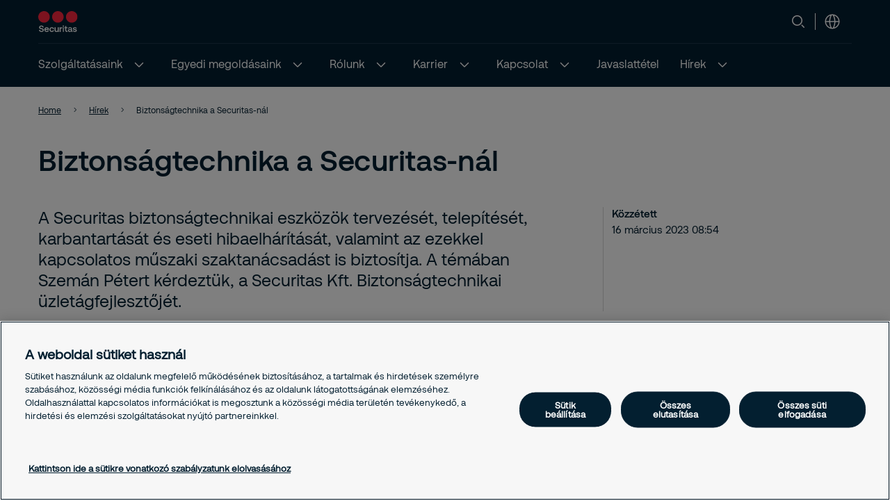

--- FILE ---
content_type: text/html; charset=utf-8
request_url: https://www.securitas.hu/hirek/biztonsagtechnika-a-securitas-nal/
body_size: 15225
content:


<!DOCTYPE html>
<html lang="hu" >
<head>
        <!-- Google Tag Manager -->
        <script nonce="mVr63rnnMYsspVTPQ+sAXiam9R1MKjo4vAxk2CWYiU0=">
            // Define dataLayer and the gtag function.
            window.dataLayer = window.dataLayer || [];
            function gtag() { dataLayer.push(arguments); }

            // Default ad_storage to 'denied'.
            gtag('consent', 'default', {
                ad_storage: "denied",
                analytics_storage: "denied",
                functionality_storage: "denied",
                personalization_storage: "denied",
                security_storage: "denied",
                ad_user_data: "denied",
                ad_personalization: "denied",
                'wait_for_update': 500
            });

            (function (w, d, s, l, i) {
                w[l] = w[l] || []; w[l].push({
                    'gtm.start':
                        new Date().getTime(), event: 'gtm.js'
                }); var f = d.getElementsByTagName(s)[0],
                    j = d.createElement(s), dl = l != 'dataLayer' ? '&l=' + l : ''; j.async = true; j.src =
                        'https://www.googletagmanager.com/gtm.js?id=' + i + dl; var n = d.querySelector('[nonce]');
                n && j.setAttribute('nonce', n.nonce || n.getAttribute('nonce')); f.parentNode.insertBefore(j, f);
            })(window, document, 'script', 'dataLayer', 'GTM-MMGHDTL');</script>
            <!-- End Google Tag Manager -->
            <script nonce="mVr63rnnMYsspVTPQ+sAXiam9R1MKjo4vAxk2CWYiU0=" type="text/javascript" src="https://cdn.cookielaw.org/consent/4b621647-927f-4632-9df2-b7f51006bfde/OtAutoBlock.js"></script>
            <script nonce="mVr63rnnMYsspVTPQ+sAXiam9R1MKjo4vAxk2CWYiU0=" src="https://cdn.cookielaw.org/scripttemplates/otSDKStub.js" data-document-language="true" type="text/javascript" charset="UTF-8" data-domain-script="4b621647-927f-4632-9df2-b7f51006bfde"></script>
            <script nonce="mVr63rnnMYsspVTPQ+sAXiam9R1MKjo4vAxk2CWYiU0=" type="text/javascript">
                window.OptanonWrapper = window.OptanonWrapper || function () { };
            </script>
            <script nonce="mVr63rnnMYsspVTPQ+sAXiam9R1MKjo4vAxk2CWYiU0=">
                const originalOptanonWrapper = window.OptanonWrapper || function () { };

                function NewOptanonWrapper() {
                    if (!!OnetrustActiveGroups &&
                        OnetrustActiveGroups.indexOf('' || 'C0004') != -1
                    ) {
                        const utmParams = window.location.search.substr(1).split("&").filter(p => p.indexOf("utm_") > -1).join("&");
                        if (utmParams.length > 0) {
                            var d = new Date();
                            // 28 days
                            d.setTime(d.getTime() + 28 * 24 * 60 * 60 * 1000);
                            var expires = "expires=" + d.toUTCString();
                            document.cookie = "sec_utm=" + utmParams + ";" + expires + ";path=/;";
                        }
                    }
                    originalOptanonWrapper.apply(null, arguments);
                }

                window.OptanonWrapper = NewOptanonWrapper;
            </script>



    <script nonce="mVr63rnnMYsspVTPQ+sAXiam9R1MKjo4vAxk2CWYiU0=">
        (function () {
            const originalOptanonWrapper = window.OptanonWrapper || function () { };

            function NewOptanonWrapper() {
                const consentGiven = !!window.OnetrustActiveGroups && window.OnetrustActiveGroups.indexOf("C0004") > -1;

                if (!window.ldanalytics) {
                    window.ldanalytics = [];
                }

                window.ldanalytics.push(function (a) {
                    a.toggleTracking(consentGiven, false);
                });

                if (!consentGiven) {
                    localStorage.removeItem("ld_id");
                    localStorage.removeItem("ld_session_id");
                    localStorage.removeItem("ld_wse");
                    sessionStorage.removeItem("ld_co");
                    sessionStorage.removeItem("ld_cinf");
                }

                originalOptanonWrapper.apply(null, arguments);
            }

            window.OptanonWrapper = NewOptanonWrapper;
        })();
    </script>
    <script nonce="mVr63rnnMYsspVTPQ+sAXiam9R1MKjo4vAxk2CWYiU0=" type="text/javascript" async src="https://bot.leadoo.com/bot/dynamic.js?company=377e849c"></script>

    <script nonce="mVr63rnnMYsspVTPQ+sAXiam9R1MKjo4vAxk2CWYiU0=">
        (function () {
            const originalOptanonWrapper = window.OptanonWrapper || function () { };

            function NewOptanonWrapper() {
                const consentGiven = !!window.OnetrustActiveGroups && window.OnetrustActiveGroups.indexOf("C0002") > -1;

                if (!window.clarity) {
                    window.clarity = [];
                }
                if (consentGiven) {
                   
                } else if (!consentGiven) {
                    window.clarity('consent', false);
                   deleteClarityCookies();
                }

                originalOptanonWrapper.apply(null, arguments);
            }

            function loadClarity() {
                (function (c, l, a, r, i, t, y) {
                    c[a] = c[a] || function () { (c[a].q = c[a].q || []).push(arguments) };
                    t = l.createElement(r); t.async = 1; t.src = "https://www.clarity.ms/tag/" + i;
                    y = l.getElementsByTagName(r)[0]; y.parentNode.insertBefore(t, y);
                })(window, document, "clarity", "script", 'sxofw9zlbf');
            }

            function deleteClarityCookies() {
                const clarityCookies = ['_clck', '_clsk'];
                clarityCookies.forEach(cookie => {
                    document.cookie = cookie + '=; expires=Thu, 01 Jan 1970 00:00:00 UTC; path=/;';
                });
                console.log("Clarity cookies removed.");
            }


            window.OptanonWrapper = NewOptanonWrapper;
        })();
    </script>
    <script type="text/javascript" nonce="mVr63rnnMYsspVTPQ+sAXiam9R1MKjo4vAxk2CWYiU0=">
        
        (function (c, l, a, r, i, t, y) {
            c[a] = c[a] || function () { (c[a].q = c[a].q || []).push(arguments) };
            t = l.createElement(r); t.async = 1; t.src = "https://www.clarity.ms/tag/" + i;
            y = l.getElementsByTagName(r)[0]; y.parentNode.insertBefore(t, y);
        })(window, document, "clarity", "script", "sxofw9zlbf");
    </script>

   
    <meta charset="utf-8" />
    <meta http-equiv="Content-Type" content="text/html; charset=UTF-8" />
    <meta http-equiv="X-UA-Compatible" content="ie=edge" />
    <meta name="viewport" content="width=device-width, initial-scale=1.0" />


        <meta name="robots" content="index,follow, max-image-preview:large">
    <script nonce="mVr63rnnMYsspVTPQ+sAXiam9R1MKjo4vAxk2CWYiU0=">
        // Check if the current URL contains query parameters
        function urlContainsQueryParams() {
            return window.location.search.length > 0;
        }

        // Dynamically generate the meta robots tag
        function generateMetaRobotsTag() {
            if (urlContainsQueryParams()) {
                var metaTagR = document.querySelector('meta[name="robots"]');
                // Check if the meta tag exists
                if (metaTagR) {
                    // Remove the meta tag from the DOM
                    metaTagR.parentNode.removeChild(metaTagR);
                }
                var metaTag = document.createElement('meta');
                metaTag.setAttribute('name', 'robots');
                metaTag.setAttribute('content', 'noindex,nofollow');
                document.head.appendChild(metaTag);
            }
        }

        // Call the function when the document is ready
        document.addEventListener('DOMContentLoaded', generateMetaRobotsTag);
    </script>


    <title> Biztons&#xE1;gtechnika a Securitas-n&#xE1;l</title>
        <meta name="description" content="A Securitas biztons&#xE1;gtechnikai eszk&#xF6;z&#xF6;k tervez&#xE9;s&#xE9;t, telep&#xED;t&#xE9;s&#xE9;t, karbantart&#xE1;s&#xE1;t &#xE9;s eseti hibaelh&#xE1;r&#xED;t&#xE1;s&#xE1;t, valamint az ezekkel kapcsolatos m&#x171;szaki szaktan&#xE1;csad&#xE1;st is biztos&#xED;tja. A t&#xE9;m&#xE1;ban Szem&#xE1;n P&#xE9;tert k&#xE9;rdezt&#xFC;k, a Securitas Kft. Biztons&#xE1;gtechnikai &#xFC;zlet&#xE1;gfejleszt&#x151;j&#xE9;t. &#xA;" />
    <link rel="shortcut icon" sizes="16x16" href="/images/brand/favicon-16x16.png" type="image/png" />
    <link rel="shortcut icon" sizes="32x32" href="/images/brand/favicon-32x32.png" type="image/png" />
    <link rel="stylesheet" type="text/css" href="/css/site.min.css?v=ZqPY89cWZpHl-kqWnf1S_42Aqo8A1LVPCdGYJNa8euM">
    <link href="https://www.securitas.hu/hirek/biztonsagtechnika-a-securitas-nal/" rel="canonical" />
    
    <meta property="og:title" />
    <meta property="og:url" content="/hirek/biztonsagtechnika-a-securitas-nal/" />
        <meta property="og:image" content="https://www.securitas.hu/globalassets/images/2023/03/16/securitas_211117_17254-113301c5b541914bd8958dec324d3e29f4594.jpg" />
        <meta name="twitter:image" content="https://www.securitas.hu/globalassets/images/2023/03/16/securitas_211117_17254-113301c5b541914bd8958dec324d3e29f4594.jpg" />



    <link rel="preload" as="image" href="https://securitasmedia.com/securitas-epi/Top%20Page%20Desktop_Securitas_211117_17254.jpg" />
<script nonce="mVr63rnnMYsspVTPQ&#x2B;sAXiam9R1MKjo4vAxk2CWYiU0=">
!function(T,l,y){var S=T.location,k="script",D="instrumentationKey",C="ingestionendpoint",I="disableExceptionTracking",E="ai.device.",b="toLowerCase",w="crossOrigin",N="POST",e="appInsightsSDK",t=y.name||"appInsights";(y.name||T[e])&&(T[e]=t);var n=T[t]||function(d){var g=!1,f=!1,m={initialize:!0,queue:[],sv:"5",version:2,config:d};function v(e,t){var n={},a="Browser";return n[E+"id"]=a[b](),n[E+"type"]=a,n["ai.operation.name"]=S&&S.pathname||"_unknown_",n["ai.internal.sdkVersion"]="javascript:snippet_"+(m.sv||m.version),{time:function(){var e=new Date;function t(e){var t=""+e;return 1===t.length&&(t="0"+t),t}return e.getUTCFullYear()+"-"+t(1+e.getUTCMonth())+"-"+t(e.getUTCDate())+"T"+t(e.getUTCHours())+":"+t(e.getUTCMinutes())+":"+t(e.getUTCSeconds())+"."+((e.getUTCMilliseconds()/1e3).toFixed(3)+"").slice(2,5)+"Z"}(),iKey:e,name:"Microsoft.ApplicationInsights."+e.replace(/-/g,"")+"."+t,sampleRate:100,tags:n,data:{baseData:{ver:2}}}}var h=d.url||y.src;if(h){function a(e){var t,n,a,i,r,o,s,c,u,p,l;g=!0,m.queue=[],f||(f=!0,t=h,s=function(){var e={},t=d.connectionString;if(t)for(var n=t.split(";"),a=0;a<n.length;a++){var i=n[a].split("=");2===i.length&&(e[i[0][b]()]=i[1])}if(!e[C]){var r=e.endpointsuffix,o=r?e.location:null;e[C]="https://"+(o?o+".":"")+"dc."+(r||"services.visualstudio.com")}return e}(),c=s[D]||d[D]||"",u=s[C],p=u?u+"/v2/track":d.endpointUrl,(l=[]).push((n="SDK LOAD Failure: Failed to load Application Insights SDK script (See stack for details)",a=t,i=p,(o=(r=v(c,"Exception")).data).baseType="ExceptionData",o.baseData.exceptions=[{typeName:"SDKLoadFailed",message:n.replace(/\./g,"-"),hasFullStack:!1,stack:n+"\nSnippet failed to load ["+a+"] -- Telemetry is disabled\nHelp Link: https://go.microsoft.com/fwlink/?linkid=2128109\nHost: "+(S&&S.pathname||"_unknown_")+"\nEndpoint: "+i,parsedStack:[]}],r)),l.push(function(e,t,n,a){var i=v(c,"Message"),r=i.data;r.baseType="MessageData";var o=r.baseData;return o.message='AI (Internal): 99 message:"'+("SDK LOAD Failure: Failed to load Application Insights SDK script (See stack for details) ("+n+")").replace(/\"/g,"")+'"',o.properties={endpoint:a},i}(0,0,t,p)),function(e,t){if(JSON){var n=T.fetch;if(n&&!y.useXhr)n(t,{method:N,body:JSON.stringify(e),mode:"cors"});else if(XMLHttpRequest){var a=new XMLHttpRequest;a.open(N,t),a.setRequestHeader("Content-type","application/json"),a.send(JSON.stringify(e))}}}(l,p))}function i(e,t){f||setTimeout(function(){!t&&m.core||a()},500)}var e=function(){var n=l.createElement(k);n.src=h;var e=y[w];return!e&&""!==e||"undefined"==n[w]||(n[w]=e),n.onload=i,n.onerror=a,n.onreadystatechange=function(e,t){"loaded"!==n.readyState&&"complete"!==n.readyState||i(0,t)},n}();y.ld<0?l.getElementsByTagName("head")[0].appendChild(e):setTimeout(function(){l.getElementsByTagName(k)[0].parentNode.appendChild(e)},y.ld||0)}try{m.cookie=l.cookie}catch(p){}function t(e){for(;e.length;)!function(t){m[t]=function(){var e=arguments;g||m.queue.push(function(){m[t].apply(m,e)})}}(e.pop())}var n="track",r="TrackPage",o="TrackEvent";t([n+"Event",n+"PageView",n+"Exception",n+"Trace",n+"DependencyData",n+"Metric",n+"PageViewPerformance","start"+r,"stop"+r,"start"+o,"stop"+o,"addTelemetryInitializer","setAuthenticatedUserContext","clearAuthenticatedUserContext","flush"]),m.SeverityLevel={Verbose:0,Information:1,Warning:2,Error:3,Critical:4};var s=(d.extensionConfig||{}).ApplicationInsightsAnalytics||{};if(!0!==d[I]&&!0!==s[I]){var c="onerror";t(["_"+c]);var u=T[c];T[c]=function(e,t,n,a,i){var r=u&&u(e,t,n,a,i);return!0!==r&&m["_"+c]({message:e,url:t,lineNumber:n,columnNumber:a,error:i}),r},d.autoExceptionInstrumented=!0}return m}(y.cfg);function a(){y.onInit&&y.onInit(n)}(T[t]=n).queue&&0===n.queue.length?(n.queue.push(a),n.trackPageView({})):a()}(window,document,{src: "https://js.monitor.azure.com/scripts/b/ai.2.gbl.min.js", crossOrigin: "anonymous", cfg: {instrumentationKey:'44f9f6a2-7ed3-4f23-97d5-f27c8e86e6b3', disableCookiesUsage: false }});
</script>
 
    
    
        <style nonce="mVr63rnnMYsspVTPQ+sAXiam9R1MKjo4vAxk2CWYiU0=">
            .is-1f2b7c4b-7027-4459-bfdc-7efeb55df347{background-image: url('https://securitasmedia.com/securitas-epi/Top%20Page%20Desktop_Securitas_211117_17254.jpg');}
        </style>
</head>

<body 
    class="theme__default newspage" 
    >
        <!-- Google Tag Manager (noscript) -->
        <noscript>
            <iframe src="https://www.googletagmanager.com/ns.html?id=GTM-MMGHDTL" height="0" width="0"  class="google-tag-iframe"></iframe>
        </noscript>
        <!-- End Google Tag Manager (noscript) -->
    <input id="search-page-url" type="hidden" value="/search-page/" />
    <input id="OpenCountrySelector" type="hidden" />



	<header class="header js-header">
		<a class="skip-to-main" href="#main-content">Skip to main content</a>
		<div id="country-selector" class="country-selector" aria-expanded="false">
			<section class="fluid grid">
				<button class="country-selector__close">
					<svg>
						<use xlink:href="/images/securitas.spritemap.svg#sprite-close--white"></use>
					</svg>
				</button>
				<div class="header__sub--inner js-country-selector-component"></div>
				<div class="menu__preamble">
					<div class="menu__preamble--inner">
						<div class="preview__headline">Nyelv kiv&#xE1;laszt&#xE1;sa</div>
						<div class="preview__copyright">
							<div></div>
							<div></div>
						</div>
					</div>
				</div>
			</section>
		</div>
		<div class="header__outer js-modal-form">
			<div class="header__top mobile-hidden">
				<div class="container">
					<div class="header__logo mobile-hidden">
						<a href="/">
                                <img src="/images/brand/securitas_ab_logo.svg" loading="lazy" />

						</a>
					</div>

					<div class="mini-links">

							<div class="js-search-wrapper header__search--wrapper">
								<button class="js-search button__search header__link" aria-haspopup="true" aria-label="Search">
									<svg>
										<use xlink:href="/images/securitas.spritemap.svg#sprite-search"></use>
									</svg>
								</button>
								<div class="search__panel js-search-panel search__panel--top">
									<div class="search__panel--inner">
										<div class="header__logo">
											<a href="/">
												<img src="/images/brand/securitas_ab_logo_inverted.svg" width="55" loading="lazy" />
											</a>
										</div>
										<div class="left">
											<div class="separator"></div>
											<div class="search__wrapper">
												<label for="search-1" class="visuallyhidden">Keresés
													<span class="offleft">Start typing, then use the up and down arrows to select an option from the list</span>
												</label>
												<input id="search-1" class="js-search-input" type="search" placeholder="Keresés" />
												<span id="search-results-count" class="offleft" tabindex="-1" aria-live="polite" role="status"></span>
												<div class="search__results-instant">
													<div class="search__results-instant-wrapper">
														<div class="results">
															<ul class="js-results-list results-list"></ul>
														</div>
													</div>
												</div>
											</div>
											<button class="search__close js-search-close" aria-label="Close">
												<svg>
													<use xlink:href="/images/securitas.spritemap.svg#sprite-close--blue"></use>
												</svg>
											</button>
										</div>
									</div>
								</div>
							</div>
							<div class="separator hide-mobile"></div>



						<div class="header__country header__link--wrapper">
							<button id="language-header" class="js-language-toggle button__language header__link" aria-haspopup="true" title="Nyelv kiv&#xE1;laszt&#xE1;sa">
								<svg>
									<use xlink:href="/images/securitas.spritemap.svg#sprite-globe"></use>
								</svg>
							</button>
						</div>
					</div>



				</div>
			</div>
			<div class="header__middle desktop-hidden">
				<div class="header__inner">
					<div class="col">
						<div class="header__logo">
							<a href="/">
                                    <img src="/images/brand/securitas_ab_logo.svg" loading="lazy" />

							</a>
						</div>
					</div>
					<div class="js-col col header-ctas">
							<div class="js-search-wrapper header__search--wrapper desktop-hidden">
								<button class="js-search button__search header__link text-white" aria-haspopup="true" aria-label="Search">
									<svg>
										<use xlink:href="/images/securitas.spritemap.svg#sprite-search"></use>
									</svg>
								</button>
								<div class="search__panel js-search-panel">
									<div class="search__panel--inner">
										<div class="header__logo">
											<a href="/">
                                                     <img src="/images/brand/securitas_ab_logo.svg" width="55" loading="lazy" />
											</a>
										</div>
										<div class="left">
											<div class="separator"></div>
											<div class="search__wrapper">
												<label for="search-2" class="visuallyhidden">Keresés
													<span class="offleft">Start typing, then use the up and down arrows to select an option from the list</span>
												</label>
												<input id="search-2" class="js-search-input" id="search" type="search" placeholder="Keresés" />
												<span id="search-results-count" class="offleft" tabindex="-1" aria-live="polite" role="status"></span>
												<div class="search__results-instant">
													<div class="search__results-instant-wrapper">
														<div class="results">
															<ul class="js-results-list results-list"></ul>
														</div>
													</div>
												</div>
											</div>
											<button class="search__close js-search-close" aria-label="Close">
												<svg>
													<use xlink:href="/images/securitas.spritemap.svg#sprite-close--white"></use>
												</svg>
											</button>
										</div>
									</div>
								</div>
							</div>

						<button id="button__mobile" class="button__mobile js-toggle-mobile-menu">
							<div class="separator hidden-desktop"></div>
							<div class="button__mobile--burger">
								<div class="button__mobile--line"></div>
							</div>
						</button>
					</div>
				</div>
			</div>
			<div class="js-header-bottom header__bottom">


				<div class="header__bottom-wrapper">
					<nav class="header__nav--primary" role="navigation" aria-label="Mega menu">
						<div class="link__container">
							<ul id="nav-list" class="link__list" role="list">

								<li class="header__link--wrapper cta__linkmobile" role="listitem">
									<span class="link__inner">
										<button class="js-language-toggle language-selector-mobile">
											<span class="">
												<svg>
													<use xlink:href="/images/securitas.spritemap.svg#sprite-globe"></use>
												</svg>
												<span class="link__desktop">Nyelv kiv&#xE1;laszt&#xE1;sa</span>
											</span>
										</button>
									</span>
								</li>

									<li class="js-megamenu-toggle header__link--wrapper header__link--wrapper__children" role="listitem">
											<span class="link__inner">
												<a class="header__link js-header-link" href="/szolgaltatasaink/">
													<span>Szolg&#xE1;ltat&#xE1;saink</span>

												</a>
													<button aria-label="Szolg&#xE1;ltat&#xE1;saink" aria-expanded="false">
														<svg>
															<use xlink:href="/images/securitas.spritemap.svg#sprite-chevron-down--white"></use>
														</svg>
													</button>
											</span>

											<div class="header__sub--wrapper expanded-mega-menu  " aria-expanded="false">
												<div class="container">
													<section class="fluid megamenu_labels">
															<div class="megamenu-header-text">Szolg&#xE1;ltat&#xE1;saink</div>

															<div class="column megamenu_desktop">
																	<ul>
																		<li class="submenu__item">
																			<div class="js-submenu-expand">
																					<svg class="megamenu-icon">
																						<use xlink:href="/images/securitas.spritemap.svg#sprite-remotion-on-site-guarding"></use>
																					</svg>
																					<a href="/szolgaltatasaink/eloeros-orzes/" class="js-submenu-children card__linkparent  card__hasChildren">
																						&#xC9;l&#x151;er&#x151;s helysz&#xED;ni szolg&#xE1;ltat&#xE1;sok
																					</a>
																						<svg class="megamenu-expand-icon">
																							<use xlink:href="/images/securitas.spritemap.svg#sprite-chevron-down"></use>
																						</svg>

																			</div>

																				<ul class="parent-has-icon">
																						<li>
																								<a href="/szolgaltatasaink/eloeros-orzes/elers-rzes/" class="card__link ">&#xC9;l&#x151;er&#x151;s &#x151;rz&#xE9;s</a>
																						</li>
																						<li>
																								<a href="/szolgaltatasaink/eloeros-orzes/recepcioszolgalat/" class="card__link ">Recepci&#xF3;szolg&#xE1;lat</a>
																						</li>
																						<li>
																								<a href="/szolgaltatasaink/eloeros-orzes/terulet-ellenorzo-jarorozes/" class="card__link ">Ter&#xFC;let ellen&#x151;rz&#x151; j&#xE1;r&#x151;r&#xF6;z&#xE9;s</a>
																						</li>
																				</ul>
																		</li>
																	</ul>
																	<ul>
																		<li class="submenu__item">
																			<div class="js-submenu-expand">
																					<svg class="megamenu-icon">
																						<use xlink:href="/images/securitas.spritemap.svg#sprite-remotion-remote-guarding"></use>
																					</svg>
																					<a href="/szolgaltatasaink/tavolrol-nyujtott-szolgltatasok/" class="js-submenu-children card__linkparent  card__hasChildren">
																						T&#xE1;volr&#xF3;l ny&#xFA;jtott szolg&#xE1;ltat&#xE1;sok
																					</a>
																						<svg class="megamenu-expand-icon">
																							<use xlink:href="/images/securitas.spritemap.svg#sprite-chevron-down"></use>
																						</svg>

																			</div>

																				<ul class="parent-has-icon">
																						<li>
																								<a href="/szolgaltatasaink/tavolrol-nyujtott-szolgltatasok/diszpecserszolgalat/" class="card__link ">Diszp&#xE9;cserszolg&#xE1;lat</a>
																						</li>
																						<li>
																								<a href="/szolgaltatasaink/tavolrol-nyujtott-szolgltatasok/tavfelugyelet/" class="card__link ">T&#xE1;vfel&#xFC;gyelet</a>
																						</li>
																						<li>
																								<a href="/szolgaltatasaink/tavolrol-nyujtott-szolgltatasok/tzjelz-rendszerek-t%C3%A1vfel%C3%BCgyelete/" class="card__link ">T&#x171;zjelz&#x151; rendszerek t&#xE1;vfel&#xFC;gyelete</a>
																						</li>
																						<li>
																								<a href="/szolgaltatasaink/tavolrol-nyujtott-szolgltatasok/video-tavfelugyelet/" class="card__link ">Vide&#xF3;-t&#xE1;vfel&#xFC;gyelet</a>
																						</li>
																						<li>
																								<a href="/szolgaltatasaink/tavolrol-nyujtott-szolgltatasok/kivonulo-szolgalat/" class="card__link ">Kivonul&#xF3; szolg&#xE1;lat</a>
																						</li>
																						<li>
																								<a href="/szolgaltatasaink/tavolrol-nyujtott-szolgltatasok/egyedul-munkat-vegzok-felugyelete/" class="card__link ">Egyed&#xFC;l munk&#xE1;t v&#xE9;gz&#x151;k fel&#xFC;gyelete</a>
																						</li>
																						<li>
																								<a href="/szolgaltatasaink/tavolrol-nyujtott-szolgltatasok/mobilecam/" class="card__link ">MobileCam</a>
																						</li>
																				</ul>
																		</li>
																	</ul>
																	<ul>
																		<li class="submenu__item">
																			<div class="js-submenu-expand">
																					<svg class="megamenu-icon">
																						<use xlink:href="/images/securitas.spritemap.svg#sprite-remotion-calendar-check"></use>
																					</svg>
																					<a href="/szolgaltatasaink/vedelmi-csomag/" class="js-submenu-children card__linkparent  ">
																						V&#xE9;delmi csomag
																					</a>

																			</div>

																		</li>
																	</ul>
															</div>
															<div class="column megamenu_desktop">
																	<ul>
																		<li class="submenu__item">
																			<div class="js-submenu-expand">
																					<svg class="megamenu-icon">
																						<use xlink:href="/images/securitas.spritemap.svg#sprite-camera-dome"></use>
																					</svg>
																					<a href="/szolgaltatasaink/biztonsagtechnika/" class="js-submenu-children card__linkparent  card__hasChildren">
																						Biztons&#xE1;gtechnika
																					</a>
																						<svg class="megamenu-expand-icon">
																							<use xlink:href="/images/securitas.spritemap.svg#sprite-chevron-down"></use>
																						</svg>

																			</div>

																				<ul class="parent-has-icon">
																						<li>
																								<a href="/szolgaltatasaink/biztonsagtechnika/telepites/" class="card__link ">Telep&#xED;t&#xE9;s</a>
																						</li>
																						<li>
																								<a href="/szolgaltatasaink/biztonsagtechnika/karbantartas/" class="card__link ">Karbantart&#xE1;s</a>
																						</li>
																				</ul>
																		</li>
																	</ul>
																	<ul>
																		<li class="submenu__item">
																			<div class="js-submenu-expand">
																					<svg class="megamenu-icon">
																						<use xlink:href="/images/securitas.spritemap.svg#sprite-remotion-request-quote"></use>
																					</svg>
																					<a href="/szolgaltatasaink/menedzsment-szolgaltatasok/" class="js-submenu-children card__linkparent  card__hasChildren">
																						Menedzsment szolg&#xE1;ltat&#xE1;sok
																					</a>
																						<svg class="megamenu-expand-icon">
																							<use xlink:href="/images/securitas.spritemap.svg#sprite-chevron-down"></use>
																						</svg>

																			</div>

																				<ul class="parent-has-icon">
																						<li>
																								<a href="/szolgaltatasaink/menedzsment-szolgaltatasok/biztonsagi-audit/" class="card__link ">Biztons&#xE1;gi audit</a>
																						</li>
																						<li>
																								<a href="/szolgaltatasaink/menedzsment-szolgaltatasok/behatolas-teszteles/" class="card__link ">Behatol&#xE1;s tesztel&#xE9;s</a>
																						</li>
																				</ul>
																		</li>
																	</ul>
																	<ul>
																		<li class="submenu__item">
																			<div class="js-submenu-expand">
																					<svg class="megamenu-icon">
																						<use xlink:href="/images/securitas.spritemap.svg#sprite-remotion-shield-check"></use>
																					</svg>
																					<a href="/szolgaltatasaink/hozzaadott-erteku-szolgaltatasaink/" class="js-submenu-children card__linkparent  ">
																						Hozz&#xE1;adott &#xE9;rt&#xE9;k&#x171; szolg&#xE1;ltat&#xE1;saink
																					</a>

																			</div>

																		</li>
																	</ul>
															</div>

														<div class="column megamenu_mobile">
																<ul>
																	<li class="submenu__item">
																		<div class="js-submenu-expand">
																				<svg class="megamenu-icon">
																					<use xlink:href="/images/securitas.spritemap.svg#sprite-remotion-on-site-guarding"></use>
																				</svg>
																				<a href="/szolgaltatasaink/eloeros-orzes/" class="js-submenu-children card__linkparent  card__hasChildren">
																					&#xC9;l&#x151;er&#x151;s helysz&#xED;ni szolg&#xE1;ltat&#xE1;sok
																				</a>
																					<svg class="megamenu-expand-icon">
																						<use xlink:href="/images/securitas.spritemap.svg#sprite-chevron-down"></use>
																					</svg>

																		</div>

																			<ul class="parent-has-icon">
																					<li>
																							<a href="/szolgaltatasaink/eloeros-orzes/elers-rzes/" class="card__link ">&#xC9;l&#x151;er&#x151;s &#x151;rz&#xE9;s</a>
																					</li>
																					<li>
																							<a href="/szolgaltatasaink/eloeros-orzes/recepcioszolgalat/" class="card__link ">Recepci&#xF3;szolg&#xE1;lat</a>
																					</li>
																					<li>
																							<a href="/szolgaltatasaink/eloeros-orzes/terulet-ellenorzo-jarorozes/" class="card__link ">Ter&#xFC;let ellen&#x151;rz&#x151; j&#xE1;r&#x151;r&#xF6;z&#xE9;s</a>
																					</li>
																			</ul>
																	</li>
																</ul>
																<ul>
																	<li class="submenu__item">
																		<div class="js-submenu-expand">
																				<svg class="megamenu-icon">
																					<use xlink:href="/images/securitas.spritemap.svg#sprite-remotion-remote-guarding"></use>
																				</svg>
																				<a href="/szolgaltatasaink/tavolrol-nyujtott-szolgltatasok/" class="js-submenu-children card__linkparent  card__hasChildren">
																					T&#xE1;volr&#xF3;l ny&#xFA;jtott szolg&#xE1;ltat&#xE1;sok
																				</a>
																					<svg class="megamenu-expand-icon">
																						<use xlink:href="/images/securitas.spritemap.svg#sprite-chevron-down"></use>
																					</svg>

																		</div>

																			<ul class="parent-has-icon">
																					<li>
																							<a href="/szolgaltatasaink/tavolrol-nyujtott-szolgltatasok/diszpecserszolgalat/" class="card__link ">Diszp&#xE9;cserszolg&#xE1;lat</a>
																					</li>
																					<li>
																							<a href="/szolgaltatasaink/tavolrol-nyujtott-szolgltatasok/tavfelugyelet/" class="card__link ">T&#xE1;vfel&#xFC;gyelet</a>
																					</li>
																					<li>
																							<a href="/szolgaltatasaink/tavolrol-nyujtott-szolgltatasok/tzjelz-rendszerek-t%C3%A1vfel%C3%BCgyelete/" class="card__link ">T&#x171;zjelz&#x151; rendszerek t&#xE1;vfel&#xFC;gyelete</a>
																					</li>
																					<li>
																							<a href="/szolgaltatasaink/tavolrol-nyujtott-szolgltatasok/video-tavfelugyelet/" class="card__link ">Vide&#xF3;-t&#xE1;vfel&#xFC;gyelet</a>
																					</li>
																					<li>
																							<a href="/szolgaltatasaink/tavolrol-nyujtott-szolgltatasok/kivonulo-szolgalat/" class="card__link ">Kivonul&#xF3; szolg&#xE1;lat</a>
																					</li>
																					<li>
																							<a href="/szolgaltatasaink/tavolrol-nyujtott-szolgltatasok/egyedul-munkat-vegzok-felugyelete/" class="card__link ">Egyed&#xFC;l munk&#xE1;t v&#xE9;gz&#x151;k fel&#xFC;gyelete</a>
																					</li>
																					<li>
																							<a href="/szolgaltatasaink/tavolrol-nyujtott-szolgltatasok/mobilecam/" class="card__link ">MobileCam</a>
																					</li>
																			</ul>
																	</li>
																</ul>
																<ul>
																	<li class="submenu__item">
																		<div class="js-submenu-expand">
																				<svg class="megamenu-icon">
																					<use xlink:href="/images/securitas.spritemap.svg#sprite-remotion-calendar-check"></use>
																				</svg>
																				<a href="/szolgaltatasaink/vedelmi-csomag/" class="js-submenu-children card__linkparent  ">
																					V&#xE9;delmi csomag
																				</a>

																		</div>

																	</li>
																</ul>
																<ul>
																	<li class="submenu__item">
																		<div class="js-submenu-expand">
																				<svg class="megamenu-icon">
																					<use xlink:href="/images/securitas.spritemap.svg#sprite-camera-dome"></use>
																				</svg>
																				<a href="/szolgaltatasaink/biztonsagtechnika/" class="js-submenu-children card__linkparent  card__hasChildren">
																					Biztons&#xE1;gtechnika
																				</a>
																					<svg class="megamenu-expand-icon">
																						<use xlink:href="/images/securitas.spritemap.svg#sprite-chevron-down"></use>
																					</svg>

																		</div>

																			<ul class="parent-has-icon">
																					<li>
																							<a href="/szolgaltatasaink/biztonsagtechnika/telepites/" class="card__link ">Telep&#xED;t&#xE9;s</a>
																					</li>
																					<li>
																							<a href="/szolgaltatasaink/biztonsagtechnika/karbantartas/" class="card__link ">Karbantart&#xE1;s</a>
																					</li>
																			</ul>
																	</li>
																</ul>
																<ul>
																	<li class="submenu__item">
																		<div class="js-submenu-expand">
																				<svg class="megamenu-icon">
																					<use xlink:href="/images/securitas.spritemap.svg#sprite-remotion-request-quote"></use>
																				</svg>
																				<a href="/szolgaltatasaink/menedzsment-szolgaltatasok/" class="js-submenu-children card__linkparent  card__hasChildren">
																					Menedzsment szolg&#xE1;ltat&#xE1;sok
																				</a>
																					<svg class="megamenu-expand-icon">
																						<use xlink:href="/images/securitas.spritemap.svg#sprite-chevron-down"></use>
																					</svg>

																		</div>

																			<ul class="parent-has-icon">
																					<li>
																							<a href="/szolgaltatasaink/menedzsment-szolgaltatasok/biztonsagi-audit/" class="card__link ">Biztons&#xE1;gi audit</a>
																					</li>
																					<li>
																							<a href="/szolgaltatasaink/menedzsment-szolgaltatasok/behatolas-teszteles/" class="card__link ">Behatol&#xE1;s tesztel&#xE9;s</a>
																					</li>
																			</ul>
																	</li>
																</ul>
																<ul>
																	<li class="submenu__item">
																		<div class="js-submenu-expand">
																				<svg class="megamenu-icon">
																					<use xlink:href="/images/securitas.spritemap.svg#sprite-remotion-shield-check"></use>
																				</svg>
																				<a href="/szolgaltatasaink/hozzaadott-erteku-szolgaltatasaink/" class="js-submenu-children card__linkparent  ">
																					Hozz&#xE1;adott &#xE9;rt&#xE9;k&#x171; szolg&#xE1;ltat&#xE1;saink
																				</a>

																		</div>

																	</li>
																</ul>
														</div>
													</section>

														<section class="fluid megamenu_content ">
															

														</section>
												</div>
											</div>
									</li>
									<li class="js-megamenu-toggle header__link--wrapper header__link--wrapper__children" role="listitem">
											<span class="link__inner">
												<a class="header__link js-header-link" href="/egyedi-megoldasaink/">
													<span>Egyedi megold&#xE1;saink</span>

												</a>
													<button aria-label="Egyedi megold&#xE1;saink" aria-expanded="false">
														<svg>
															<use xlink:href="/images/securitas.spritemap.svg#sprite-chevron-down--white"></use>
														</svg>
													</button>
											</span>

											<div class="header__sub--wrapper expanded-mega-menu  " aria-expanded="false">
												<div class="container">
													<section class="fluid megamenu_labels">
															<div class="megamenu-header-text">Egyedi megold&#xE1;saink</div>

															<div class="column megamenu_desktop">
																	<ul>
																		<li class="submenu__item">
																			<div class="js-submenu-expand">
																					<a href="/egyedi-megoldasaink/jarmuipar/" class="js-submenu-children card__linkparent  ">
																						J&#xE1;rm&#x171;ipar
																					</a>

																			</div>

																		</li>
																	</ul>
																	<ul>
																		<li class="submenu__item">
																			<div class="js-submenu-expand">
																					<a href="/egyedi-megoldasaink/gyogyszeripar/" class="js-submenu-children card__linkparent  ">
																						Gy&#xF3;gyszeripar
																					</a>

																			</div>

																		</li>
																	</ul>
																	<ul>
																		<li class="submenu__item">
																			<div class="js-submenu-expand">
																					<a href="/egyedi-megoldasaink/kiemelt-kockazatu-objektumok/" class="js-submenu-children card__linkparent  ">
																						Kiemelt kock&#xE1;zat&#xFA; objektumok
																					</a>

																			</div>

																		</li>
																	</ul>
																	<ul>
																		<li class="submenu__item">
																			<div class="js-submenu-expand">
																					<a href="/egyedi-megoldasaink/logisztika/" class="js-submenu-children card__linkparent  ">
																						Logisztika
																					</a>

																			</div>

																		</li>
																	</ul>
																	<ul>
																		<li class="submenu__item">
																			<div class="js-submenu-expand">
																					<a href="/egyedi-megoldasaink/elelmiszeripar/" class="js-submenu-children card__linkparent  ">
																						&#xC9;lelmiszeripar
																					</a>

																			</div>

																		</li>
																	</ul>
															</div>
															<div class="column megamenu_desktop">
																	<ul>
																		<li class="submenu__item">
																			<div class="js-submenu-expand">
																					<a href="/egyedi-megoldasaink/ehs-kozpontu-megoldasaink/" class="js-submenu-children card__linkparent  ">
																						EHS k&#xF6;zpont&#xFA; megold&#xE1;saink
																					</a>

																			</div>

																		</li>
																	</ul>
																	<ul>
																		<li class="submenu__item">
																			<div class="js-submenu-expand">
																					<a href="/egyedi-megoldasaink/tevekenysegfelugyelet/" class="js-submenu-children card__linkparent  ">
																						Tev&#xE9;kenys&#xE9;gfel&#xFC;gyelet
																					</a>

																			</div>

																		</li>
																	</ul>
																	<ul>
																		<li class="submenu__item">
																			<div class="js-submenu-expand">
																					<a href="/egyedi-megoldasaink/specializalt-kepzesek/" class="js-submenu-children card__linkparent  ">
																						Specializ&#xE1;lt k&#xE9;pz&#xE9;sek
																					</a>

																			</div>

																		</li>
																	</ul>
																	<ul>
																		<li class="submenu__item">
																			<div class="js-submenu-expand">
																					<a href="/egyedi-megoldasaink/nemzetkozi-tudasmegosztas/" class="js-submenu-children card__linkparent  ">
																						Nemzetk&#xF6;zi tud&#xE1;smegoszt&#xE1;s
																					</a>

																			</div>

																		</li>
																	</ul>
																	<ul>
																		<li class="submenu__item">
																			<div class="js-submenu-expand">
																					<a href="/egyedi-megoldasaink/referenciaink/" class="js-submenu-children card__linkparent  ">
																						Referenci&#xE1;ink
																					</a>

																			</div>

																		</li>
																	</ul>
															</div>

														<div class="column megamenu_mobile">
																<ul>
																	<li class="submenu__item">
																		<div class="js-submenu-expand">
																				<a href="/egyedi-megoldasaink/jarmuipar/" class="js-submenu-children card__linkparent  ">
																					J&#xE1;rm&#x171;ipar
																				</a>

																		</div>

																	</li>
																</ul>
																<ul>
																	<li class="submenu__item">
																		<div class="js-submenu-expand">
																				<a href="/egyedi-megoldasaink/gyogyszeripar/" class="js-submenu-children card__linkparent  ">
																					Gy&#xF3;gyszeripar
																				</a>

																		</div>

																	</li>
																</ul>
																<ul>
																	<li class="submenu__item">
																		<div class="js-submenu-expand">
																				<a href="/egyedi-megoldasaink/kiemelt-kockazatu-objektumok/" class="js-submenu-children card__linkparent  ">
																					Kiemelt kock&#xE1;zat&#xFA; objektumok
																				</a>

																		</div>

																	</li>
																</ul>
																<ul>
																	<li class="submenu__item">
																		<div class="js-submenu-expand">
																				<a href="/egyedi-megoldasaink/logisztika/" class="js-submenu-children card__linkparent  ">
																					Logisztika
																				</a>

																		</div>

																	</li>
																</ul>
																<ul>
																	<li class="submenu__item">
																		<div class="js-submenu-expand">
																				<a href="/egyedi-megoldasaink/elelmiszeripar/" class="js-submenu-children card__linkparent  ">
																					&#xC9;lelmiszeripar
																				</a>

																		</div>

																	</li>
																</ul>
																<ul>
																	<li class="submenu__item">
																		<div class="js-submenu-expand">
																				<a href="/egyedi-megoldasaink/ehs-kozpontu-megoldasaink/" class="js-submenu-children card__linkparent  ">
																					EHS k&#xF6;zpont&#xFA; megold&#xE1;saink
																				</a>

																		</div>

																	</li>
																</ul>
																<ul>
																	<li class="submenu__item">
																		<div class="js-submenu-expand">
																				<a href="/egyedi-megoldasaink/tevekenysegfelugyelet/" class="js-submenu-children card__linkparent  ">
																					Tev&#xE9;kenys&#xE9;gfel&#xFC;gyelet
																				</a>

																		</div>

																	</li>
																</ul>
																<ul>
																	<li class="submenu__item">
																		<div class="js-submenu-expand">
																				<a href="/egyedi-megoldasaink/specializalt-kepzesek/" class="js-submenu-children card__linkparent  ">
																					Specializ&#xE1;lt k&#xE9;pz&#xE9;sek
																				</a>

																		</div>

																	</li>
																</ul>
																<ul>
																	<li class="submenu__item">
																		<div class="js-submenu-expand">
																				<a href="/egyedi-megoldasaink/nemzetkozi-tudasmegosztas/" class="js-submenu-children card__linkparent  ">
																					Nemzetk&#xF6;zi tud&#xE1;smegoszt&#xE1;s
																				</a>

																		</div>

																	</li>
																</ul>
																<ul>
																	<li class="submenu__item">
																		<div class="js-submenu-expand">
																				<a href="/egyedi-megoldasaink/referenciaink/" class="js-submenu-children card__linkparent  ">
																					Referenci&#xE1;ink
																				</a>

																		</div>

																	</li>
																</ul>
														</div>
													</section>

														<section class="fluid megamenu_content ">
															

														</section>
												</div>
											</div>
									</li>
									<li class="js-megamenu-toggle header__link--wrapper header__link--wrapper__children" role="listitem">
											<span class="link__inner">
												<a class="header__link js-header-link" href="/rolunk/">
													<span>R&#xF3;lunk</span>

												</a>
													<button aria-label="R&#xF3;lunk" aria-expanded="false">
														<svg>
															<use xlink:href="/images/securitas.spritemap.svg#sprite-chevron-down--white"></use>
														</svg>
													</button>
											</span>

											<div class="header__sub--wrapper expanded-mega-menu  " aria-expanded="false">
												<div class="container">
													<section class="fluid megamenu_labels">
															<div class="megamenu-header-text">R&#xF3;lunk</div>

															<div class="column megamenu_desktop">
																	<ul>
																		<li class="submenu__item">
																			<div class="js-submenu-expand">
																					<a href="/rolunk/securitas-magyarorszag/" class="js-submenu-children card__linkparent  ">
																						Securitas Magyarorsz&#xE1;g
																					</a>

																			</div>

																		</li>
																	</ul>
																	<ul>
																		<li class="submenu__item">
																			<div class="js-submenu-expand">
																					<a href="/rolunk/ertekeink/" class="js-submenu-children card__linkparent  ">
																						&#xC9;rt&#xE9;keink
																					</a>

																			</div>

																		</li>
																	</ul>
																	<ul>
																		<li class="submenu__item">
																			<div class="js-submenu-expand">
																					<a href="/rolunk/celkituzesunk/" class="js-submenu-children card__linkparent  card__hasChildren">
																						C&#xE9;lkit&#x171;z&#xE9;s&#xFC;nk
																					</a>
																						<svg class="megamenu-expand-icon">
																							<use xlink:href="/images/securitas.spritemap.svg#sprite-chevron-down"></use>
																						</svg>

																			</div>

																				<ul class="">
																						<li>
																								<a href="/rolunk/celkituzesunk/securitas-celkitzes-dij/" class="card__link ">Securitas C&#xE9;lkit&#x171;z&#xE9;s D&#xED;j</a>
																						</li>
																				</ul>
																		</li>
																	</ul>
																	<ul>
																		<li class="submenu__item">
																			<div class="js-submenu-expand">
																					<a href="/rolunk/strategiank/" class="js-submenu-children card__linkparent  ">
																						Strat&#xE9;gi&#xE1;nk
																					</a>

																			</div>

																		</li>
																	</ul>
																	<ul>
																		<li class="submenu__item">
																			<div class="js-submenu-expand">
																					<a href="/rolunk/felelossegvallalasunk/" class="js-submenu-children card__linkparent  card__hasChildren">
																						Felel&#x151;ss&#xE9;gv&#xE1;llal&#xE1;sunk
																					</a>
																						<svg class="megamenu-expand-icon">
																							<use xlink:href="/images/securitas.spritemap.svg#sprite-chevron-down"></use>
																						</svg>

																			</div>

																				<ul class="">
																						<li>
																								<a href="/rolunk/felelossegvallalasunk/bejelentesi-felulet-kotelessegszeges-nem-megfeleles-eseten/" class="card__link ">Bejelent&#xE9;si fel&#xFC;let k&#xF6;teless&#xE9;gszeg&#xE9;s, nem megfelel&#xE9;s eset&#xE9;n</a>
																						</li>
																				</ul>
																		</li>
																	</ul>
															</div>
															<div class="column megamenu_desktop">
																	<ul>
																		<li class="submenu__item">
																			<div class="js-submenu-expand">
																					<a href="/rolunk/rba-responsible-business-alliance/" class="js-submenu-children card__linkparent  ">
																						RBA - Responsible Business Alliance
																					</a>

																			</div>

																		</li>
																	</ul>
																	<ul>
																		<li class="submenu__item">
																			<div class="js-submenu-expand">
																					<a href="/rolunk/securitas-group/" class="js-submenu-children card__linkparent  ">
																						Securitas Group
																					</a>

																			</div>

																		</li>
																	</ul>
																	<ul>
																		<li class="submenu__item">
																			<div class="js-submenu-expand">
																					<a href="/rolunk/kozlemeny/" class="js-submenu-children card__linkparent  ">
																						K&#xF6;zlem&#xE9;ny
																					</a>

																			</div>

																		</li>
																	</ul>
																	<ul>
																		<li class="submenu__item">
																			<div class="js-submenu-expand">
																					<a href="/rolunk/securitas-toolbox/" class="js-submenu-children card__linkparent  ">
																						Securitas Toolbox
																					</a>

																			</div>

																		</li>
																	</ul>
															</div>

														<div class="column megamenu_mobile">
																<ul>
																	<li class="submenu__item">
																		<div class="js-submenu-expand">
																				<a href="/rolunk/securitas-magyarorszag/" class="js-submenu-children card__linkparent  ">
																					Securitas Magyarorsz&#xE1;g
																				</a>

																		</div>

																	</li>
																</ul>
																<ul>
																	<li class="submenu__item">
																		<div class="js-submenu-expand">
																				<a href="/rolunk/ertekeink/" class="js-submenu-children card__linkparent  ">
																					&#xC9;rt&#xE9;keink
																				</a>

																		</div>

																	</li>
																</ul>
																<ul>
																	<li class="submenu__item">
																		<div class="js-submenu-expand">
																				<a href="/rolunk/celkituzesunk/" class="js-submenu-children card__linkparent  card__hasChildren">
																					C&#xE9;lkit&#x171;z&#xE9;s&#xFC;nk
																				</a>
																					<svg class="megamenu-expand-icon">
																						<use xlink:href="/images/securitas.spritemap.svg#sprite-chevron-down"></use>
																					</svg>

																		</div>

																			<ul class="">
																					<li>
																							<a href="/rolunk/celkituzesunk/securitas-celkitzes-dij/" class="card__link ">Securitas C&#xE9;lkit&#x171;z&#xE9;s D&#xED;j</a>
																					</li>
																			</ul>
																	</li>
																</ul>
																<ul>
																	<li class="submenu__item">
																		<div class="js-submenu-expand">
																				<a href="/rolunk/strategiank/" class="js-submenu-children card__linkparent  ">
																					Strat&#xE9;gi&#xE1;nk
																				</a>

																		</div>

																	</li>
																</ul>
																<ul>
																	<li class="submenu__item">
																		<div class="js-submenu-expand">
																				<a href="/rolunk/felelossegvallalasunk/" class="js-submenu-children card__linkparent  card__hasChildren">
																					Felel&#x151;ss&#xE9;gv&#xE1;llal&#xE1;sunk
																				</a>
																					<svg class="megamenu-expand-icon">
																						<use xlink:href="/images/securitas.spritemap.svg#sprite-chevron-down"></use>
																					</svg>

																		</div>

																			<ul class="">
																					<li>
																							<a href="/rolunk/felelossegvallalasunk/bejelentesi-felulet-kotelessegszeges-nem-megfeleles-eseten/" class="card__link ">Bejelent&#xE9;si fel&#xFC;let k&#xF6;teless&#xE9;gszeg&#xE9;s, nem megfelel&#xE9;s eset&#xE9;n</a>
																					</li>
																			</ul>
																	</li>
																</ul>
																<ul>
																	<li class="submenu__item">
																		<div class="js-submenu-expand">
																				<a href="/rolunk/rba-responsible-business-alliance/" class="js-submenu-children card__linkparent  ">
																					RBA - Responsible Business Alliance
																				</a>

																		</div>

																	</li>
																</ul>
																<ul>
																	<li class="submenu__item">
																		<div class="js-submenu-expand">
																				<a href="/rolunk/securitas-group/" class="js-submenu-children card__linkparent  ">
																					Securitas Group
																				</a>

																		</div>

																	</li>
																</ul>
																<ul>
																	<li class="submenu__item">
																		<div class="js-submenu-expand">
																				<a href="/rolunk/kozlemeny/" class="js-submenu-children card__linkparent  ">
																					K&#xF6;zlem&#xE9;ny
																				</a>

																		</div>

																	</li>
																</ul>
																<ul>
																	<li class="submenu__item">
																		<div class="js-submenu-expand">
																				<a href="/rolunk/securitas-toolbox/" class="js-submenu-children card__linkparent  ">
																					Securitas Toolbox
																				</a>

																		</div>

																	</li>
																</ul>
														</div>
													</section>

														<section class="fluid megamenu_content ">
															

														</section>
												</div>
											</div>
									</li>
									<li class="js-megamenu-toggle header__link--wrapper header__link--wrapper__children" role="listitem">
											<span class="link__inner">
												<a class="header__link js-header-link" href="/karrier/">
													<span>Karrier</span>

												</a>
													<button aria-label="Karrier" aria-expanded="false">
														<svg>
															<use xlink:href="/images/securitas.spritemap.svg#sprite-chevron-down--white"></use>
														</svg>
													</button>
											</span>

											<div class="header__sub--wrapper expanded-mega-menu  " aria-expanded="false">
												<div class="container">
													<section class="fluid megamenu_labels">
															<div class="megamenu-header-text">Karrier</div>

															<div class="column megamenu_desktop">
																	<ul>
																		<li class="submenu__item">
																			<div class="js-submenu-expand">
																					<a href="/karrier/allaslehetosegek/" class="js-submenu-children card__linkparent  card__hasChildren">
																						&#xC1;ll&#xE1;slehet&#x151;s&#xE9;gek
																					</a>
																						<svg class="megamenu-expand-icon">
																							<use xlink:href="/images/securitas.spritemap.svg#sprite-chevron-down"></use>
																						</svg>

																			</div>

																				<ul class="">
																						<li>
																								<a href="/karrier/allaslehetosegek/%C3%A1ll%C3%A1saj%C3%A1nlat-miskolc/" class="card__link ">&#xC1;ll&#xE1;saj&#xE1;nlat Miskolc</a>
																						</li>
																						<li>
																								<a href="/karrier/allaslehetosegek/allasajanlat-nyiregyhaza-2/" class="card__link ">&#xC1;ll&#xE1;saj&#xE1;nlat Ny&#xED;regyh&#xE1;za</a>
																						</li>
																						<li>
																								<a href="/karrier/allaslehetosegek/allasajanlat-kecskemet2/" class="card__link ">&#xC1;ll&#xE1;saj&#xE1;nlat Kecskem&#xE9;t</a>
																						</li>
																						<li>
																								<a href="/karrier/allaslehetosegek/allasajanlat-11-kerulet/" class="card__link ">&#xC1;ll&#xE1;saj&#xE1;nlat 11. ker&#xFC;let</a>
																						</li>
																						<li>
																								<a href="/karrier/allaslehetosegek/allasajanlat-mezotur/" class="card__link ">&#xC1;ll&#xE1;saj&#xE1;nlat Mez&#x151;t&#xFA;r</a>
																						</li>
																						<li>
																								<a href="/karrier/allaslehetosegek/allasajanlat-9.kerulet" class="card__link ">&#xC1;ll&#xE1;saj&#xE1;nlat 9.ker&#xFC;let</a>
																						</li>
																						<li>
																								<a href="/karrier/allaslehetosegek/allasajanlat-sopronkovesd/" class="card__link ">&#xC1;ll&#xE1;saj&#xE1;nlat Sopronk&#xF6;vesd</a>
																						</li>
																						<li>
																								<a href="/karrier/allaslehetosegek/allasajanlat-kecskemet/" class="card__link ">&#xC1;ll&#xE1;saj&#xE1;nlat Kecskem&#xE9;t</a>
																						</li>
																						<li>
																								<a href="/karrier/allaslehetosegek/allasajanlat-kistarcsa/" class="card__link ">&#xC1;ll&#xE1;saj&#xE1;nlat Kistarcsa</a>
																						</li>
																						<li>
																								<a href="/karrier/allaslehetosegek/%C3%A1ll%C3%A1saj%C3%A1nlat-duna%C3%BAjv%C3%A1ros/" class="card__link ">&#xC1;ll&#xE1;saj&#xE1;nlat Duna&#xFA;jv&#xE1;ros</a>
																						</li>
																						<li>
																								<a href="/karrier/allaslehetosegek/allasajanlat-18.-kerulet" class="card__link ">&#xC1;ll&#xE1;saj&#xE1;nlat 18. ker&#xFC;let</a>
																						</li>
																						<li>
																								<a href="/karrier/allaslehetosegek/allasajanlat-tata/" class="card__link ">&#xC1;ll&#xE1;saj&#xE1;nlat Tata</a>
																						</li>
																				</ul>
																		</li>
																	</ul>
																	<ul>
																		<li class="submenu__item">
																			<div class="js-submenu-expand">
																					<a href="/karrier/melker-schorling-osztondij/" class="js-submenu-children card__linkparent  ">
																						Melker Sch&#xF6;rling &#xF6;szt&#xF6;nd&#xED;j
																					</a>

																			</div>

																		</li>
																	</ul>
															</div>
															<div class="column megamenu_desktop">
																	<ul>
																		<li class="submenu__item">
																			<div class="js-submenu-expand">
																					<a href="/karrier/munkatars-ajanlo-program/" class="js-submenu-children card__linkparent  ">
																						Munkat&#xE1;rs aj&#xE1;nl&#xF3; program
																					</a>

																			</div>

																		</li>
																	</ul>
																	<ul>
																		<li class="submenu__item">
																			<div class="js-submenu-expand">
																					<a href="/karrier/gyakran-ismetelt-kerdesek/" class="js-submenu-children card__linkparent  ">
																						Gyakran ism&#xE9;telt k&#xE9;rd&#xE9;sek
																					</a>

																			</div>

																		</li>
																	</ul>
															</div>

														<div class="column megamenu_mobile">
																<ul>
																	<li class="submenu__item">
																		<div class="js-submenu-expand">
																				<a href="/karrier/allaslehetosegek/" class="js-submenu-children card__linkparent  card__hasChildren">
																					&#xC1;ll&#xE1;slehet&#x151;s&#xE9;gek
																				</a>
																					<svg class="megamenu-expand-icon">
																						<use xlink:href="/images/securitas.spritemap.svg#sprite-chevron-down"></use>
																					</svg>

																		</div>

																			<ul class="">
																					<li>
																							<a href="/karrier/allaslehetosegek/%C3%A1ll%C3%A1saj%C3%A1nlat-miskolc/" class="card__link ">&#xC1;ll&#xE1;saj&#xE1;nlat Miskolc</a>
																					</li>
																					<li>
																							<a href="/karrier/allaslehetosegek/allasajanlat-nyiregyhaza-2/" class="card__link ">&#xC1;ll&#xE1;saj&#xE1;nlat Ny&#xED;regyh&#xE1;za</a>
																					</li>
																					<li>
																							<a href="/karrier/allaslehetosegek/allasajanlat-kecskemet2/" class="card__link ">&#xC1;ll&#xE1;saj&#xE1;nlat Kecskem&#xE9;t</a>
																					</li>
																					<li>
																							<a href="/karrier/allaslehetosegek/allasajanlat-11-kerulet/" class="card__link ">&#xC1;ll&#xE1;saj&#xE1;nlat 11. ker&#xFC;let</a>
																					</li>
																					<li>
																							<a href="/karrier/allaslehetosegek/allasajanlat-mezotur/" class="card__link ">&#xC1;ll&#xE1;saj&#xE1;nlat Mez&#x151;t&#xFA;r</a>
																					</li>
																					<li>
																							<a href="/karrier/allaslehetosegek/allasajanlat-9.kerulet" class="card__link ">&#xC1;ll&#xE1;saj&#xE1;nlat 9.ker&#xFC;let</a>
																					</li>
																					<li>
																							<a href="/karrier/allaslehetosegek/allasajanlat-sopronkovesd/" class="card__link ">&#xC1;ll&#xE1;saj&#xE1;nlat Sopronk&#xF6;vesd</a>
																					</li>
																					<li>
																							<a href="/karrier/allaslehetosegek/allasajanlat-kecskemet/" class="card__link ">&#xC1;ll&#xE1;saj&#xE1;nlat Kecskem&#xE9;t</a>
																					</li>
																					<li>
																							<a href="/karrier/allaslehetosegek/allasajanlat-kistarcsa/" class="card__link ">&#xC1;ll&#xE1;saj&#xE1;nlat Kistarcsa</a>
																					</li>
																					<li>
																							<a href="/karrier/allaslehetosegek/%C3%A1ll%C3%A1saj%C3%A1nlat-duna%C3%BAjv%C3%A1ros/" class="card__link ">&#xC1;ll&#xE1;saj&#xE1;nlat Duna&#xFA;jv&#xE1;ros</a>
																					</li>
																					<li>
																							<a href="/karrier/allaslehetosegek/allasajanlat-18.-kerulet" class="card__link ">&#xC1;ll&#xE1;saj&#xE1;nlat 18. ker&#xFC;let</a>
																					</li>
																					<li>
																							<a href="/karrier/allaslehetosegek/allasajanlat-tata/" class="card__link ">&#xC1;ll&#xE1;saj&#xE1;nlat Tata</a>
																					</li>
																			</ul>
																	</li>
																</ul>
																<ul>
																	<li class="submenu__item">
																		<div class="js-submenu-expand">
																				<a href="/karrier/melker-schorling-osztondij/" class="js-submenu-children card__linkparent  ">
																					Melker Sch&#xF6;rling &#xF6;szt&#xF6;nd&#xED;j
																				</a>

																		</div>

																	</li>
																</ul>
																<ul>
																	<li class="submenu__item">
																		<div class="js-submenu-expand">
																				<a href="/karrier/munkatars-ajanlo-program/" class="js-submenu-children card__linkparent  ">
																					Munkat&#xE1;rs aj&#xE1;nl&#xF3; program
																				</a>

																		</div>

																	</li>
																</ul>
																<ul>
																	<li class="submenu__item">
																		<div class="js-submenu-expand">
																				<a href="/karrier/gyakran-ismetelt-kerdesek/" class="js-submenu-children card__linkparent  ">
																					Gyakran ism&#xE9;telt k&#xE9;rd&#xE9;sek
																				</a>

																		</div>

																	</li>
																</ul>
														</div>
													</section>

														<section class="fluid megamenu_content ">
															

														</section>
												</div>
											</div>
									</li>
									<li class="js-megamenu-toggle header__link--wrapper header__link--wrapper__children" role="listitem">
											<span class="link__inner">
												<a class="header__link js-header-link" href="/kapcsolat/">
													<span>Kapcsolat</span>

												</a>
													<button aria-label="Kapcsolat" aria-expanded="false">
														<svg>
															<use xlink:href="/images/securitas.spritemap.svg#sprite-chevron-down--white"></use>
														</svg>
													</button>
											</span>

											<div class="header__sub--wrapper expanded-mega-menu  " aria-expanded="false">
												<div class="container">
													<section class="fluid megamenu_labels">
															<div class="megamenu-header-text">Kapcsolat</div>

															<div class="column megamenu_desktop">
																	<ul>
																		<li class="submenu__item">
																			<div class="js-submenu-expand">
																					<a href="/kapcsolat/kirendeltsegeink/" class="js-submenu-children card__linkparent  ">
																						Kirendelts&#xE9;geink
																					</a>

																			</div>

																		</li>
																	</ul>
															</div>
															<div class="column megamenu_desktop">
															</div>

														<div class="column megamenu_mobile">
																<ul>
																	<li class="submenu__item">
																		<div class="js-submenu-expand">
																				<a href="/kapcsolat/kirendeltsegeink/" class="js-submenu-children card__linkparent  ">
																					Kirendelts&#xE9;geink
																				</a>

																		</div>

																	</li>
																</ul>
														</div>
													</section>

														<section class="fluid megamenu_content ">
															

														</section>
												</div>
											</div>
									</li>
									<li class="js-megamenu-toggle header__link--wrapper" role="listitem">
											<span class="link__inner">
												<a class="header__link js-header-link" href="/javaslattetel/">
													<span>Javaslatt&#xE9;tel</span>

												</a>
											</span>

									</li>
									<li class="js-megamenu-toggle header__link--wrapper header__link--wrapper__children" role="listitem">
											<span class="link__inner">
												<a class="header__link js-header-link" href="/hirek/">
													<span>H&#xED;rek</span>

												</a>
													<button aria-label="H&#xED;rek" aria-expanded="false">
														<svg>
															<use xlink:href="/images/securitas.spritemap.svg#sprite-chevron-down--white"></use>
														</svg>
													</button>
											</span>

											<div class="header__sub--wrapper expanded-mega-menu  " aria-expanded="false">
												<div class="container">
													<section class="fluid megamenu_labels">
															<div class="megamenu-header-text">H&#xED;rek</div>

															<div class="column megamenu_desktop">
																	<ul>
																		<li class="submenu__item">
																			<div class="js-submenu-expand">
																					<a href="/hirek/9.-legertekesebb-sved-marka" class="js-submenu-children card__linkparent  ">
																						9. legertekesebb sved marka
																					</a>

																			</div>

																		</li>
																	</ul>
																	<ul>
																		<li class="submenu__item">
																			<div class="js-submenu-expand">
																					<a href="/hirek/2024-es-securitas-celkitzes-dij-osszesitett-gyztese-a-fenntarthatosagot-tamogatja-irorszagban/" class="js-submenu-children card__linkparent  ">
																						2024-es Securitas C&#xE9;lkit&#x171;z&#xE9;s D&#xED;j &#xF6;sszes&#xED;tett gy&#x151;ztese
																					</a>

																			</div>

																		</li>
																	</ul>
																	<ul>
																		<li class="submenu__item">
																			<div class="js-submenu-expand">
																					<a href="/hirek/a-biztonsagi-iparag-fejldese/" class="js-submenu-children card__linkparent  ">
																						A biztons&#xE1;gi ipar&#xE1;g fejl&#x151;d&#xE9;se
																					</a>

																			</div>

																		</li>
																	</ul>
																	<ul>
																		<li class="submenu__item">
																			<div class="js-submenu-expand">
																					<a href="/hirek/bumerang-munkavallalok-pro-es-kontra/" class="js-submenu-children card__linkparent  ">
																						Bumer&#xE1;ng munkav&#xE1;llal&#xF3;k pro &#xE9;s kontra
																					</a>

																			</div>

																		</li>
																	</ul>
																	<ul>
																		<li class="submenu__item">
																			<div class="js-submenu-expand">
																					<a href="/hirek/integralt-iranyitasi-rendszer-megujitasa-a-securitas-kft-nel/" class="js-submenu-children card__linkparent  ">
																						Integr&#xE1;lt ir&#xE1;ny&#xED;t&#xE1;si rendszer meg&#xFA;j&#xED;t&#xE1;sa a Securitas Kft-n&#xE9;l
																					</a>

																			</div>

																		</li>
																	</ul>
																	<ul>
																		<li class="submenu__item">
																			<div class="js-submenu-expand">
																					<a href="/hirek/a-securitas-90-eve-teszi-biztonsagosabba-a-vilagot/" class="js-submenu-children card__linkparent  ">
																						A Securitas 90 &#xE9;ve teszi biztons&#xE1;gosabb&#xE1; a vil&#xE1;got
																					</a>

																			</div>

																		</li>
																	</ul>
																	<ul>
																		<li class="submenu__item">
																			<div class="js-submenu-expand">
																					<a href="/hirek/diversity--inclusion/" class="js-submenu-children card__linkparent  ">
																						Diversity &amp; Inclusion
																					</a>

																			</div>

																		</li>
																	</ul>
																	<ul>
																		<li class="submenu__item">
																			<div class="js-submenu-expand">
																					<a href="/hirek/securitas-podcast/" class="js-submenu-children card__linkparent  ">
																						Securitas Podcast
																					</a>

																			</div>

																		</li>
																	</ul>
																	<ul>
																		<li class="submenu__item">
																			<div class="js-submenu-expand">
																					<a href="/hirek/50-eves-a-logonk/" class="js-submenu-children card__linkparent  ">
																						50 &#xE9;ves a log&#xF3;nk
																					</a>

																			</div>

																		</li>
																	</ul>
															</div>
															<div class="column megamenu_desktop">
																	<ul>
																		<li class="submenu__item">
																			<div class="js-submenu-expand">
																					<a href="/hirek/biztonsagtechnika-a-securitas-nal/" class="js-submenu-children card__linkparent card__subactive ">
																						Biztons&#xE1;gtechnika a Securitas-n&#xE1;l
																					</a>

																			</div>

																		</li>
																	</ul>
																	<ul>
																		<li class="submenu__item">
																			<div class="js-submenu-expand">
																					<a href="/hirek/securitas-ertekes-marka/" class="js-submenu-children card__linkparent  ">
																						A Securitas lett a 8. leg&#xE9;rt&#xE9;kesebb sv&#xE9;d m&#xE1;rka
																					</a>

																			</div>

																		</li>
																	</ul>
																	<ul>
																		<li class="submenu__item">
																			<div class="js-submenu-expand">
																					<a href="/hirek/uj-irodaba-koltozott-a-securitas-kozpontja/" class="js-submenu-children card__linkparent  ">
																						&#xDA;j irod&#xE1;ba k&#xF6;lt&#xF6;z&#xF6;tt a Securitas k&#xF6;zpontja
																					</a>

																			</div>

																		</li>
																	</ul>
																	<ul>
																		<li class="submenu__item">
																			<div class="js-submenu-expand">
																					<a href="/hirek/az-uj-arculatot-kaptak-a-securitas-autok/" class="js-submenu-children card__linkparent  ">
																						Az &#xFA;j arculatot kaptak a Securitas aut&#xF3;k
																					</a>

																			</div>

																		</li>
																	</ul>
																	<ul>
																		<li class="submenu__item">
																			<div class="js-submenu-expand">
																					<a href="/hirek/ugyvezeti-tajekoztatas/" class="js-submenu-children card__linkparent  ">
																						&#xDC;gyvezetoi t&#xE1;j&#xE9;koztat&#xE1;s
																					</a>

																			</div>

																		</li>
																	</ul>
																	<ul>
																		<li class="submenu__item">
																			<div class="js-submenu-expand">
																					<a href="/hirek/munkaerpiaci-vagyonvedelmi-korkep-securitas/" class="js-submenu-children card__linkparent  ">
																						Munkaer&#x151;piaci-vagyonv&#xE9;delmi k&#xF6;rk&#xE9;p
																					</a>

																			</div>

																		</li>
																	</ul>
																	<ul>
																		<li class="submenu__item">
																			<div class="js-submenu-expand">
																					<a href="/hirek/securitas-uj-arculata/" class="js-submenu-children card__linkparent  ">
																						Securitas &#xFA;j arculata
																					</a>

																			</div>

																		</li>
																	</ul>
																	<ul>
																		<li class="submenu__item">
																			<div class="js-submenu-expand">
																					<a href="/hirek/jarvanyhelyzet-kihivasai-hr-szempontbol/" class="js-submenu-children card__linkparent  ">
																						J&#xE1;rv&#xE1;nyhelyzet kih&#xED;v&#xE1;sai HR szempontb&#xF3;l
																					</a>

																			</div>

																		</li>
																	</ul>
																	<ul>
																		<li class="submenu__item">
																			<div class="js-submenu-expand">
																					<a href="/hirek/a-jarvanyhelyzet-hatasa-a-vagyonvedelmi-piacra/" class="js-submenu-children card__linkparent  ">
																						A j&#xE1;rv&#xE1;nyhelyzet hat&#xE1;sa a vagyonv&#xE9;delmi piacra
																					</a>

																			</div>

																		</li>
																	</ul>
															</div>

														<div class="column megamenu_mobile">
																<ul>
																	<li class="submenu__item">
																		<div class="js-submenu-expand">
																				<a href="/hirek/9.-legertekesebb-sved-marka" class="js-submenu-children card__linkparent  ">
																					9. legertekesebb sved marka
																				</a>

																		</div>

																	</li>
																</ul>
																<ul>
																	<li class="submenu__item">
																		<div class="js-submenu-expand">
																				<a href="/hirek/2024-es-securitas-celkitzes-dij-osszesitett-gyztese-a-fenntarthatosagot-tamogatja-irorszagban/" class="js-submenu-children card__linkparent  ">
																					2024-es Securitas C&#xE9;lkit&#x171;z&#xE9;s D&#xED;j &#xF6;sszes&#xED;tett gy&#x151;ztese
																				</a>

																		</div>

																	</li>
																</ul>
																<ul>
																	<li class="submenu__item">
																		<div class="js-submenu-expand">
																				<a href="/hirek/a-biztonsagi-iparag-fejldese/" class="js-submenu-children card__linkparent  ">
																					A biztons&#xE1;gi ipar&#xE1;g fejl&#x151;d&#xE9;se
																				</a>

																		</div>

																	</li>
																</ul>
																<ul>
																	<li class="submenu__item">
																		<div class="js-submenu-expand">
																				<a href="/hirek/bumerang-munkavallalok-pro-es-kontra/" class="js-submenu-children card__linkparent  ">
																					Bumer&#xE1;ng munkav&#xE1;llal&#xF3;k pro &#xE9;s kontra
																				</a>

																		</div>

																	</li>
																</ul>
																<ul>
																	<li class="submenu__item">
																		<div class="js-submenu-expand">
																				<a href="/hirek/integralt-iranyitasi-rendszer-megujitasa-a-securitas-kft-nel/" class="js-submenu-children card__linkparent  ">
																					Integr&#xE1;lt ir&#xE1;ny&#xED;t&#xE1;si rendszer meg&#xFA;j&#xED;t&#xE1;sa a Securitas Kft-n&#xE9;l
																				</a>

																		</div>

																	</li>
																</ul>
																<ul>
																	<li class="submenu__item">
																		<div class="js-submenu-expand">
																				<a href="/hirek/a-securitas-90-eve-teszi-biztonsagosabba-a-vilagot/" class="js-submenu-children card__linkparent  ">
																					A Securitas 90 &#xE9;ve teszi biztons&#xE1;gosabb&#xE1; a vil&#xE1;got
																				</a>

																		</div>

																	</li>
																</ul>
																<ul>
																	<li class="submenu__item">
																		<div class="js-submenu-expand">
																				<a href="/hirek/diversity--inclusion/" class="js-submenu-children card__linkparent  ">
																					Diversity &amp; Inclusion
																				</a>

																		</div>

																	</li>
																</ul>
																<ul>
																	<li class="submenu__item">
																		<div class="js-submenu-expand">
																				<a href="/hirek/securitas-podcast/" class="js-submenu-children card__linkparent  ">
																					Securitas Podcast
																				</a>

																		</div>

																	</li>
																</ul>
																<ul>
																	<li class="submenu__item">
																		<div class="js-submenu-expand">
																				<a href="/hirek/50-eves-a-logonk/" class="js-submenu-children card__linkparent  ">
																					50 &#xE9;ves a log&#xF3;nk
																				</a>

																		</div>

																	</li>
																</ul>
																<ul>
																	<li class="submenu__item">
																		<div class="js-submenu-expand">
																				<a href="/hirek/biztonsagtechnika-a-securitas-nal/" class="js-submenu-children card__linkparent card__subactive ">
																					Biztons&#xE1;gtechnika a Securitas-n&#xE1;l
																				</a>

																		</div>

																	</li>
																</ul>
																<ul>
																	<li class="submenu__item">
																		<div class="js-submenu-expand">
																				<a href="/hirek/securitas-ertekes-marka/" class="js-submenu-children card__linkparent  ">
																					A Securitas lett a 8. leg&#xE9;rt&#xE9;kesebb sv&#xE9;d m&#xE1;rka
																				</a>

																		</div>

																	</li>
																</ul>
																<ul>
																	<li class="submenu__item">
																		<div class="js-submenu-expand">
																				<a href="/hirek/uj-irodaba-koltozott-a-securitas-kozpontja/" class="js-submenu-children card__linkparent  ">
																					&#xDA;j irod&#xE1;ba k&#xF6;lt&#xF6;z&#xF6;tt a Securitas k&#xF6;zpontja
																				</a>

																		</div>

																	</li>
																</ul>
																<ul>
																	<li class="submenu__item">
																		<div class="js-submenu-expand">
																				<a href="/hirek/az-uj-arculatot-kaptak-a-securitas-autok/" class="js-submenu-children card__linkparent  ">
																					Az &#xFA;j arculatot kaptak a Securitas aut&#xF3;k
																				</a>

																		</div>

																	</li>
																</ul>
																<ul>
																	<li class="submenu__item">
																		<div class="js-submenu-expand">
																				<a href="/hirek/ugyvezeti-tajekoztatas/" class="js-submenu-children card__linkparent  ">
																					&#xDC;gyvezetoi t&#xE1;j&#xE9;koztat&#xE1;s
																				</a>

																		</div>

																	</li>
																</ul>
																<ul>
																	<li class="submenu__item">
																		<div class="js-submenu-expand">
																				<a href="/hirek/munkaerpiaci-vagyonvedelmi-korkep-securitas/" class="js-submenu-children card__linkparent  ">
																					Munkaer&#x151;piaci-vagyonv&#xE9;delmi k&#xF6;rk&#xE9;p
																				</a>

																		</div>

																	</li>
																</ul>
																<ul>
																	<li class="submenu__item">
																		<div class="js-submenu-expand">
																				<a href="/hirek/securitas-uj-arculata/" class="js-submenu-children card__linkparent  ">
																					Securitas &#xFA;j arculata
																				</a>

																		</div>

																	</li>
																</ul>
																<ul>
																	<li class="submenu__item">
																		<div class="js-submenu-expand">
																				<a href="/hirek/jarvanyhelyzet-kihivasai-hr-szempontbol/" class="js-submenu-children card__linkparent  ">
																					J&#xE1;rv&#xE1;nyhelyzet kih&#xED;v&#xE1;sai HR szempontb&#xF3;l
																				</a>

																		</div>

																	</li>
																</ul>
																<ul>
																	<li class="submenu__item">
																		<div class="js-submenu-expand">
																				<a href="/hirek/a-jarvanyhelyzet-hatasa-a-vagyonvedelmi-piacra/" class="js-submenu-children card__linkparent  ">
																					A j&#xE1;rv&#xE1;nyhelyzet hat&#xE1;sa a vagyonv&#xE9;delmi piacra
																				</a>

																		</div>

																	</li>
																</ul>
														</div>
													</section>

														<section class="fluid megamenu_content ">
															

														</section>
												</div>
											</div>
									</li>
								<div class="cta-wrapper">

								</div>
							</ul>
						</div>
					</nav>
				</div>



				<div id="megamenu_overlay" class="megamenu_overlay"></div>
				<div id="megamenu_background" class="megamenu_background"></div>

			</div>
		</div>
	</header>

    <main id="main-content" class="">
        




<nav class="js-breadcrumbs-component breadcrumbs" aria-label="Breadcrumb">
    <div class="js-breadcrumbs-container ol__wrapper">
        <span class="js-has-overflow has-overflow">
            <span>...</span>
            <svg>
                <use xlink:href="/images/securitas.spritemap.svg#sprite-chevron-right--blue"></use>
            </svg>
        </span>
        <ol class="js-breadcrumbs-list" itemscope itemtype="https://schema.org/BreadcrumbList" role="list">
            <li itemprop="itemListElement" itemscope itemtype="https://schema.org/ListItem" role="listitem">
                <a itemprop="item" href="/">
                    <span itemprop="name">
                        Home
                    </span>
                </a>

                <meta itemprop="position" content="1" />
                <svg>
                    <use xlink:href="/images/securitas.spritemap.svg#sprite-chevron-right--blue"></use>
                </svg>
            </li>
            	            <li itemprop="itemListElement" itemscope itemtype="https://schema.org/ListItem">
	                <a itemprop="item" href="/hirek/">
	                    <span itemprop="name">H&#xED;rek</span>
	                </a>
	                <meta itemprop="position" content="2" />
	                <svg>
	                    <use xlink:href="/images/securitas.spritemap.svg#sprite-chevron-right--blue"></use>
	                </svg>
	            </li>


            <li itemprop="itemListElement" itemscope itemtype="https://schema.org/ListItem" role="listitem">
                <span itemprop="item" href="/hirek/biztonsagtechnika-a-securitas-nal/" class="js-breadcrumbs-list-job-page">
 <span itemprop="name">Biztons&#xE1;gtechnika a Securitas-n&#xE1;l</span>                 </span>
                <meta itemprop="position" content="3" />
            </li>
        </ol>
    </div>
</nav>

    <div class="js-news-page news-page" data-type-name="NewsPage">
            <div class="tpp">
                <div id="tpp-image-wrapper" class="image__wrapper">


                    <meta itemprop="image" content="https://securitasmedia.com/securitas-epi/Top%20Page%20Desktop_Securitas_211117_17254.jpg" />
                    <div class="qbankmedia__background qbankmeda-align-desktop-center-center qbankmeda-align-mobile-top-left is-1f2b7c4b-7027-4459-bfdc-7efeb55df347"></div>
                </div>
            </div>

        <section class="news__tpp grid grid__gap">
            <h1>Biztons&#xE1;gtechnika a Securitas-n&#xE1;l</h1>
            <p>A Securitas biztons&#xE1;gtechnikai eszk&#xF6;z&#xF6;k tervez&#xE9;s&#xE9;t, telep&#xED;t&#xE9;s&#xE9;t, karbantart&#xE1;s&#xE1;t &#xE9;s eseti hibaelh&#xE1;r&#xED;t&#xE1;s&#xE1;t, valamint az ezekkel kapcsolatos m&#x171;szaki szaktan&#xE1;csad&#xE1;st is biztos&#xED;tja. A t&#xE9;m&#xE1;ban Szem&#xE1;n P&#xE9;tert k&#xE9;rdezt&#xFC;k, a Securitas Kft. Biztons&#xE1;gtechnikai &#xFC;zlet&#xE1;gfejleszt&#x151;j&#xE9;t. &#xA;</p>
            <div class="news__publishdate">
                <div class="news__publishlabel">Közzétett</div>
                <div>16 m&#xE1;rcius 2023 08:54</div>
            </div>
        </section>

        <div class="divider"></div>

        <article class="news__article">
            
<div class="js-text-block text-block block grid grid__gap" data-type-name="TextBlock">


    <div id="Szem&#xE1;n P&#xE9;ter interj&#xFA;" class="text-block__inner">
        
<p>Szem&aacute;n P&eacute;ternek h&iacute;vnak, a mag&aacute;nbiztons&aacute;gi ipar&aacute;gban dolgozom nagyj&aacute;b&oacute;l 10 &eacute;ve.&nbsp;</p>
<p><strong>Eg&eacute;sz &eacute;letemben pr&oacute;b&aacute;ltam arra t&ouml;rekedni, hogy k&ouml;rnyezetemet biztons&aacute;gosabb helly&eacute; v&aacute;ltoztassam. </strong>&nbsp; Ennek a folyamatnak első &aacute;llom&aacute;sa volt a Budapesti Rendőrfőkapit&aacute;nys&aacute;g, ahol 5 &eacute;vet dolgoztam, mint j&aacute;rőr. Mivel gyorsan kider&uuml;lt sz&aacute;momra, hogy a rendőrs&eacute;gi karrier nem arr&oacute;l sz&oacute;l, amiről kisgyerekk&eacute;nt &aacute;lmodozik az ember, a K&ouml;zszolg&aacute;lati Egyetemet m&aacute;r tudatosan civil szakon kezdtem meg, majd diplom&aacute;ztam le, mint rend&eacute;szeti igazgat&aacute;sszervező (biztons&aacute;gszervező).</p>
<p>Diplom&aacute;m megszerz&eacute;se ut&aacute;n kisebb &eacute;lőerős c&eacute;gekn&eacute;l dolgoztam vagyonőr/v&aacute;lt&aacute;svezetők&eacute;nt, de megel&eacute;gelve azt, hogy havonta v&aacute;ltozik a munk&aacute;ltat&oacute; c&eacute;g, &aacute;ll&aacute;st kerestem a biztons&aacute;gtechnikai piacon, melyről &uacute;gy gondoltam, hogy feh&eacute;rebb foglalkoztat&aacute;st biztos&iacute;t.</p>
<p>Belecs&ouml;ppentem a biztons&aacute;gtechnikai &eacute;rt&eacute;kes&iacute;t&eacute;s/projektmanagement vil&aacute;g&aacute;ba, ahol az első p&aacute;r &eacute;vben egy pr&eacute;mium minős&eacute;get k&eacute;pviselő (&eacute;s egy&eacute;bk&eacute;nt Securitas &aacute;ltal is prefer&aacute;lt m&aacute;rk&aacute;kat forgalmaz&oacute;) disztrib&uacute;torn&aacute;l ismerkedhettem meg <strong>a vide&oacute;megfigyelő-, bel&eacute;ptető-, &eacute;s behatol&aacute;sjelző rendszerekkel, k&uuml;l&ouml;nb&ouml;ző vide&oacute; management szoftver megold&aacute;sokkal.</strong></p>
<p>Karrierem k&eacute;sőbbi szakasz&aacute;t a Securitas-n&aacute;l folytathattam, ahol m&eacute;g jobban belek&oacute;stolhattam a biztons&aacute;gi szolg&aacute;ltat&aacute;sok vil&aacute;g&aacute;ba &eacute;s megismerkedhettem a biztons&aacute;gtechnika speci&aacute;lis v&aacute;lfaj&aacute;val is. Olyan projektekben vehetek r&eacute;szt, ahol nagyv&aacute;llalatoknak seg&iacute;thetek &uuml;zemi lop&aacute;s megelőz&eacute;s&eacute;ben, klasszikus iparbiztons&aacute;g megteremt&eacute;s&eacute;ben, vagy &eacute;pp &uuml;r&iacute;t&eacute;smentess&eacute;g (termel&eacute;s, szolg&aacute;ltat&aacute;s folytonoss&aacute;g) el&eacute;r&eacute;s&eacute;ben k&ouml;zvesz&eacute;llyel fenyeget&eacute;s eset&eacute;n.</p>
<p><strong>A biztons&aacute;gtechnikai &uuml;zlet&aacute;g műk&ouml;d&eacute;se</strong></p>
<p>A biztons&aacute;gtechnikai &uuml;zlet&aacute;g pillanatnyi műk&ouml;d&eacute;s&eacute;t tekintve elmondhat&oacute;, hogy <strong>szoros kapcsolatot &aacute;polunk a v&eacute;gfelhaszn&aacute;l&oacute;kkal</strong> &eacute;s a bej&ouml;vő ig&eacute;nyek alapj&aacute;n előzetes felm&eacute;r&eacute;s sor&aacute;n k&uuml;l&ouml;nb&ouml;ző szem&eacute;lyre, feladatra, k&ouml;rnyezeti specifikumokra szabott biztons&aacute;gtechnikai megold&aacute;sokat k&iacute;n&aacute;lunk nekik.</p>
<p><strong>Miut&aacute;n meg&aacute;lmodtuk a biztons&aacute;gi koncepci&oacute;kat</strong>, a Securitas Kft. &aacute;ltal <strong>minős&iacute;tett alv&aacute;llalkoz&oacute;k seg&iacute;ts&eacute;g&eacute;vel megtervezz&uuml;k &eacute;s &aacute;raj&aacute;nlat form&aacute;j&aacute;ba &ouml;ntj&uuml;k az &uuml;gyfeleknek javaslatunkat. </strong></p>
<p>Fontos, hogy ezen alv&aacute;llalkoz&oacute;inkkal a k&ouml;z&ouml;s munka ak&aacute;r 10 &eacute;ves m&uacute;ltra is visszany&uacute;lhat, &iacute;gy minden egyes l&eacute;p&eacute;s&uuml;kben megb&iacute;zunk, &eacute;s &uacute;gy tudunk felelőss&eacute;get v&aacute;llalni a munk&aacute;juk&eacute;rt, mintha saj&aacute;t alkalmazottaink lenn&eacute;nek.</p>
<p>Miut&aacute;n ezek az &aacute;raj&aacute;nlatok megrendel&eacute;sre ker&uuml;lnek, a m&aacute;r eml&iacute;tett alv&aacute;llalkoz&oacute;k seg&iacute;ts&eacute;g&eacute;vel letelep&iacute;tj&uuml;k az eszk&ouml;z&ouml;ket &eacute;s <strong>ig&eacute;ny eset&eacute;n az eszk&ouml;z&ouml;k karbantart&aacute;s&aacute;r&oacute;l is gondoskodunk. </strong></p>
<p>K&ouml;z&eacute;p-hossz&uacute;t&aacute;v&uacute; terveink k&ouml;z&ouml;tt szerepel <strong>saj&aacute;t alkalmaz&aacute;s&uacute; m&eacute;rn&ouml;k&ouml;kkel, telep&iacute;tőkkel bőv&iacute;teni biztons&aacute;gtechnikai csapatunkat.</strong></p>
<p>A Securitas fejleszt&eacute;sei a biztons&aacute;gi piac sz&aacute;mos szegmens&eacute;ben ny&uacute;jtanak &uuml;gyfeleinknek biztons&aacute;gosabb k&ouml;rnyezetet, &uacute;gy hogy k&ouml;zben jelentősen cs&ouml;kkentik rendszeresen felmer&uuml;lő k&ouml;lts&eacute;geiket.</p>
<p>Az egyik ilyen megold&aacute;s az RVS (Remote Video Solution) azaz a t&aacute;voli vide&oacute;s megfigyel&eacute;s.</p>
<p>Ezzel a technol&oacute;gi&aacute;val optimaliz&aacute;lhatjuk az &eacute;lőerős szem&eacute;lyzet &oacute;rasz&aacute;m&aacute;t a biztons&aacute;gi szint cs&ouml;kkent&eacute;se n&eacute;lk&uuml;l. Ha van egy j&oacute;l műk&ouml;dő, analitik&aacute;kkal felv&eacute;rtezett kamerarendszer az &uuml;gyf&eacute;ln&eacute;l, akkor ezeket a kamer&aacute;kat t&aacute;voli el&eacute;r&eacute;ssel tudjuk menedzselni. Itt sz&oacute; sincs arr&oacute;l, hogy diszp&eacute;csereinknek folyamatosan figyelnie kellene t&ouml;bb sz&aacute;z, t&ouml;bb ezer kamera &aacute;ltal bek&uuml;ld&ouml;tt streamet, hiszen ehhez hatalmas s&aacute;vsz&eacute;less&eacute;g, feneketlen t&aacute;rhely &eacute;s soha el nem f&aacute;rad&oacute; szem&eacute;lyzetre lenne sz&uuml;ks&eacute;g. A megold&aacute;s alapja a vide&oacute;analitika. Ha p&eacute;ld&aacute;ul beh&uacute;zunk egy virtu&aacute;lis vonalat, amit &aacute;tl&eacute;p egy, a ter&uuml;leten jogszerűtlen&uuml;l tart&oacute;zkod&oacute; szem&eacute;ly, a diszp&eacute;cser azonnal megkapja a k&eacute;pet &eacute;s int&eacute;zkedhet a jogellenes cselekm&eacute;ny megsz&uuml;ntet&eacute;s&eacute;ről, ak&aacute;r a j&aacute;rőrt, rendőrs&eacute;get &eacute;rtes&iacute;tve, ak&aacute;r IP hangsz&oacute;r&oacute;n kereszt&uuml;l t&ouml;rt&eacute;nő &eacute;lő kommunik&aacute;ci&oacute;val. <br>Ehhez a projekthez k&ouml;thető tov&aacute;bbi megold&aacute;sunk, a dr&oacute;ndetekt&aacute;l&aacute;s, ami az&eacute;rt nagyon fontos, mert sz&aacute;mos &uuml;gyfel&uuml;nk adott visszajelz&eacute;st arr&oacute;l, hogy a v&eacute;dett ter&uuml;let&eacute;n, az ablakon ,,bekukucsk&aacute;lva&rdquo; vagy ker&iacute;t&eacute;svonalon bel&uuml;li ter&uuml;leti specifik&aacute;ci&oacute;kat k&eacute;mlelve, &uuml;zleti h&iacute;rszerz&eacute;s c&eacute;lj&aacute;b&oacute;l valaki megpr&oacute;b&aacute;lt &eacute;rz&eacute;keny inform&aacute;ci&oacute;kat megszerezni dr&oacute;n seg&iacute;ts&eacute;g&eacute;vel. Amennyiben a dr&oacute;nok jelenl&eacute;t&eacute;t időben detekt&aacute;ljuk, ezek az &eacute;rz&eacute;keny inform&aacute;ci&oacute;k megv&eacute;dhetők (p&eacute;ld&aacute;ul egy koncepci&oacute;aut&oacute; nem gurul ki tesztk&ouml;rre, hanem bent marad a gar&aacute;zsban; az inform&aacute;ci&oacute;&eacute;rz&eacute;keny t&aacute;rgyal&aacute;sok azonnal berekeszthetők, hogy ne ker&uuml;lhessen ki hangfelv&eacute;tel vagy k&eacute;p-&eacute;s hanganyag a k&uuml;lső szeml&eacute;lők sz&aacute;m&aacute;ra).</p>
<p><strong>Egyedi megold&aacute;saink</strong></p>
<p>A Securitas a fentieken t&uacute;l sz&aacute;mos egyedi rendk&iacute;v&uuml;l hasznos megold&aacute;ssal rendelkezik, az egyik ilyen pl.: a <strong>Smart</strong><strong> Gate</strong>, amely seg&iacute;t a hum&aacute;nerőforr&aacute;sig&eacute;ny cs&ouml;kkent&eacute;s&eacute;ben.</p>
<p>A Smart Gate rendszer alapja egy felhőalap&uacute; szoftver, amely egy k&uuml;lt&eacute;ri kioskon kereszt&uuml;l el&eacute;rhető a sofőr&ouml;k sz&aacute;m&aacute;ra. A kamion sofőr&ouml;k &eacute;rkez&eacute;skor be tudnak jelentkezni a site-ra, amiről ak&aacute;r a rakt&aacute;r, ak&aacute;r egy erre dedik&aacute;lt szolg&aacute;lat kap egy &uuml;zenetet. Amennyiben elő van k&eacute;sz&iacute;tve a kirakod&aacute;sra alkalmas r&aacute;mpa, vagy a kisz&aacute;ll&iacute;tand&oacute; &aacute;ru, egy gomb megnyom&aacute;s&aacute;val, sms-ben tudj&aacute;k &eacute;rtes&iacute;teni a kamionsofőrt, hogy pontosan melyik r&aacute;mp&aacute;ra kell be&aacute;llnia, illetve mikor. Innentől tov&aacute;bbi teendője nincs a v&eacute;gfelhaszn&aacute;l&oacute; koll&eacute;g&aacute;inak, hiszen a rendsz&aacute;mfelismerő kamera automatikusan nyitni fogja a soromp&oacute;t, bel&eacute;pteti a rendszerbe, kil&eacute;p&eacute;skor pedig ugyanez a folyamat v&eacute;grehajt&aacute;sra ker&uuml;l.</p>
<p>Kiv&aacute;l&oacute; megold&aacute;sunk m&eacute;g a <strong>v&eacute;gellenőri rendszer</strong>, az <strong>automatiz&aacute;lt ki&uuml;r&iacute;t&eacute;si pont </strong>vagy ak&aacute;r a <strong>t&aacute;volr&oacute;l el&eacute;rhető alkoholszonda</strong>, melyekkel szint&eacute;n sz&aacute;mos &eacute;lőerős optimaliz&aacute;l&aacute;s megoldhat&oacute;, ezekről besz&eacute;lgess&uuml;nk egy szem&eacute;lyes tal&aacute;lkoz&oacute; keretein bel&uuml;l.&nbsp;</p>
<p><strong>&Uacute;gy gondolom, hogy a Securitas Kft. a biztons&aacute;g minden ter&uuml;let&eacute;re kiterjedő, szerte&aacute;gaz&oacute; tud&aacute;s&aacute;val, valamint multinacion&aacute;lis h&aacute;tter&eacute;vel &eacute;s az ezen h&aacute;tt&eacute;r ny&uacute;jtotta orsz&aacute;gokon, kontinenseken &aacute;t&iacute;velő le&iacute;rhatatlan mennyis&eacute;gű tapasztalat&aacute;val tud kiemelkedni a sz&aacute;mos kiv&aacute;l&oacute; magyarorsz&aacute;gi biztons&aacute;gi c&eacute;g k&ouml;z&uuml;l.</strong></p>
    </div>
</div>
        </article>
    </div>

        <div class="notifications" id="notifications"></div>
    </main>

    

<footer class="js-footer footer">
    <div class="footer__inner grid">
        <div class="securitas__logo">
            <div>
                <a href="/">
                        <img src="/images/brand/securitas_ab_logo.svg" loading="lazy" />
                </a>

            </div>

        </div>
            <div class="footer__language">
                <button id="language-footer" class="js-language-toggle button__language header__link" aria-haspopup="true" title="Nyelv kiv&#xE1;laszt&#xE1;sa">
                    <span>Nyelv kiv&#xE1;laszt&#xE1;sa</span>
                </button>
            </div>


            <div class="footer__column--left footer__links">
                <h2>Securitas Magyarosz&#xE1;g</h2>
                
<ul>
        <li>
            <a href="/szolgaltatasaink/">Szolg&#xE1;ltat&#xE1;saink</a>
        </li>
        <li>
            <a href="/egyedi-megoldasaink/">Egyedi megold&#xE1;saink</a>
        </li>
        <li>
            <a href="/karrier/allaslehetosegek/">&#xC1;ll&#xE1;slehet&#x151;s&#xE9;gek</a>
        </li>
</ul>
            </div>
            <div class="footer__column--middle footer__links">
                <h2>El&#xE9;rhet&#x151;s&#xE9;geink</h2>
                
<ul>
        <li>
            <a href="/kapcsolat/">Kapcsolat</a>
        </li>
        <li>
            <a href="/kapcsolat/kirendeltsegeink/">Kirendelts&#xE9;geink</a>
        </li>
        <li>
            <a href="/javaslattetel/">Javaslatt&#xE9;teli fel&#xFC;let</a>
        </li>
        <li>
            <a href="/rolunk/sitemap/">Sitemap</a>
        </li>
</ul>
            </div>
            <div class="footer__column--right footer__links">
                <h2>Hasznos dokumentumok</h2>
                
<ul>
        <li>
            <a href="/kapcsolat/suti-cookie-iranyelvek/">S&#xFC;ti (Cookie) ir&#xE1;nyelvek</a>
        </li>
        <li>
            <a href="/kapcsolat/adatkezelesi-es-adatvedelmi-tajekoztato/">Adatkezel&#xE9;si &#xE9;s adatv&#xE9;delmi t&#xE1;j&#xE9;koztat&#xF3;k</a>
        </li>
        <li>
            <a href="https://www.securitas.com/en/about-us/responsible-disclosure/" target="_blank" rel="noopener noreferrer">Responsible disclosure</a>
        </li>
</ul>
                    <ul role="list">
                        <li role="listitem">
                            <button id="ot-sdk-btn" class="ot-sdk-show-settings ">Cookie setting</button>
                        </li>
                    </ul>
            </div>
        <div class="footer__social" aria-label="Social media links">
            <ul role="list">
                    <li role="listitem">
                        <a class="linkedin__anchor" href="https://www.linkedin.com/company/securitas-hungary" target="_blank" rel="noopener noreferrer">
                            <svg>
                                <use xlink:href="/images/securitas.spritemap.svg#sprite-linkedin--white"></use>
                            </svg>
                        </a>
                    </li>
                    <li role="listitem">
                        <a class="youtube__anchor" href="https://www.youtube.com/channel/UC2juGXefGF6V5AoTOwSUn6Q" target="_blank" rel="noopener noreferrer">
                            <svg>
                                <use xlink:href="/images/securitas.spritemap.svg#sprite-youtube--white"></use>
                            </svg>
                        </a>
                    </li role="listitem">
                    <li role="listitem">
                        <a class="facebook__anchor" href="https://www.facebook.com/profile.php?id=61564446942046" target="_blank" rel="noopener noreferrer">
                            <svg>
                                <use xlink:href="/images/securitas.spritemap.svg#sprite-facebook--white"></use>
                            </svg>
                        </a>
                    </li>
                    <li role="listitem">
                        <a class="instagram__anchor" href="https://www.instagram.com/securitashungary/" target="_blank" rel="noopener noreferrer">
                            <svg>
                                <use xlink:href="/images/securitas.spritemap.svg#sprite-instagram--white"></use>
                            </svg>
                        </a>
                    </li>
                    <li role="listitem">
                        <a class="spotify__anchor" aria-label="https://open.spotify.com/show/2Zwxvi4zpQB1wbffCYOHiN?si=f597d7c287a44b58&amp;nd=1&amp;dlsi=9c180140c36045f2" href="https://open.spotify.com/show/2Zwxvi4zpQB1wbffCYOHiN?si=f597d7c287a44b58&amp;nd=1&amp;dlsi=9c180140c36045f2" target="_blank" rel="noopener noreferrer">
                            <svg>
                                <use xlink:href="/images/securitas.spritemap.svg#sprite-spotify"></use>
                            </svg>
                        </a>
                    </li>
            </ul>
        </div>
    </div>
</footer>


<div class="js-cookie-modal cookie__modal">
    <div class="cookie__modal--container">
        <div class="cookie__modal--inner">
            <div class="cookie__scrollbox">
                <h3>Egy&#xE9;ni be&#xE1;ll&#xED;t&#xE1;sok</h3>
                <p>Az al&#xE1;bbi be&#xE1;ll&#xED;t&#xE1;sok m&#xF3;dos&#xED;t&#xE1;s&#xE1;val eld&#xF6;nteni hogyan haszn&#xE1;ljuk a s&#xFC;tiket az eszk&#xF6;z&#xE9;n. Kattintson az &#x201E;&#xD6;sszes elfogad&#xE1;sa&#x201D; gombra, ha elfogadja a honlapon haszn&#xE1;lt &#xF6;sszes s&#xFC;tit. Ha nem fogadja el, hogy a Google Analytics-hez kapcsol&#xF3;d&#xF3; s&#xFC;tiket haszn&#xE1;ljuk, akkor azt a mez&#x151;t hagyja &#xFC;resen. Minden egy&#xE9;b s&#xFC;ti &#xE1;lland&#xF3;an akt&#xED;v, amelyet a honlapunkon haszn&#xE1;lunk, hiszen ezek megl&#xE9;te elengedhetetlen ahhoz, hogy a honlapunk l&#xE1;togat&#xF3;i megfelel&#x151;en haszn&#xE1;lhass&#xE1;k az oldalt. Amennyiben siker&#xFC;lt kiv&#xE1;lasztani egy&#xE9;ni be&#xE1;ll&#xED;t&#xE1;si preferenci&#xE1;t k&#xE9;rj&#xFC;k, hogy g&#xF6;rgessen az oldal alj&#xE1;ra &#xE9;s kattintson a lista alj&#xE1;n tal&#xE1;lhat&#xF3; &quot;D&#xF6;nt&#xE9;s meger&#x151;s&#xED;t&#xE9;se&quot; gombra.</p>
                <a href="/kapcsolat/suti-cookie-iranyelvek/">Ide kattintva b&#x151;vebben olvashat honlapunkra vonatkoz&#xF3; s&#xFC;ti (cookie) ir&#xE1;nyelv&#xFC;nkr&#x151;l.</a>
                <button class="js-cookie-modal-accept button button__primary">Összes elfogadása</button>
                <ul id="cookies__list">
                    <li>
                        <label for="_ga--_gat--_gid">
                            <input type="checkbox" id="_ga--_gat--_gid" class="cookie__checkbox" />
                            <span>Google Analytics</span>
                        </label>
                        <div class="cookie__group">
                            <dl>
                                <dt>Név: </dt>
                                <dd>_ga</dd>
                            </dl>
                                <p>
                                    A felhaszn&#xE1;l&#xF3;k megk&#xFC;l&#xF6;nb&#xF6;ztet&#xE9;s&#xE9;re szolg&#xE1;l. Minden tal&#xE1;lattal egy egyedi felhaszn&#xE1;l&#xF3;hoz t&#xE1;rs&#xED;tott egyedi azonos&#xED;t&#xF3; ker&#xFC;l megk&#xFC;ld&#xE9;sre a weboldalnak, hogy meghat&#xE1;rozzuk, melyik forgalom melyik felhaszn&#xE1;l&#xF3;hoz tartozik. Ez a s&#xFC;ti lehet&#x151;v&#xE9; teszi a webhely tulajdonos&#xE1;nak, hogy nyomon k&#xF6;vesse a l&#xE1;togat&#xF3;k viselked&#xE9;s&#xE9;t &#xE9;s m&#xE9;rje a weboldal teljes&#xED;tm&#xE9;ny&#xE9;t. A s&#xFC;tik f&#x151; c&#xE9;lja a weboldal teljes&#xED;tm&#xE9;ny&#xE9;nek jav&#xED;t&#xE1;sa.
                                </p>
                            <dl>
                                <dt>Név: </dt>
                                <dd>_gat</dd>
                            </dl>
                                <p>
                                    A weboldalon tal&#xE1;lhat&#xF3; inform&#xE1;ci&#xF3;kra vonatkoz&#xF3; k&#xE9;r&#xE9;sek ar&#xE1;ny&#xE1;nak cs&#xF6;kkent&#xE9;s&#xE9;re szolg&#xE1;l. Ez a s&#xFC;ti nem t&#xE1;rol felhaszn&#xE1;l&#xF3;i inform&#xE1;ci&#xF3;kat. A s&#xFC;tik f&#x151; c&#xE9;lja a weboldal teljes&#xED;tm&#xE9;ny&#xE9;nek jav&#xED;t&#xE1;sa.
                                </p>
                            <dl>
                                <dt>Név: </dt>
                                <dd>_gid</dd>
                            </dl>
                                <p>
                                    A felhaszn&#xE1;l&#xF3;k megk&#xFC;l&#xF6;nb&#xF6;ztet&#xE9;s&#xE9;re szolg&#xE1;l. Ez a s&#xFC;ti lehet&#x151;v&#xE9; teszi a webhely tulajdonos&#xE1;nak, hogy nyomon k&#xF6;vesse a l&#xE1;togat&#xF3;k viselked&#xE9;s&#xE9;t &#xE9;s m&#xE9;rje a weboldal teljes&#xED;tm&#xE9;ny&#xE9;t. A s&#xFC;tik f&#x151; c&#xE9;lja a weboldal teljes&#xED;tm&#xE9;ny&#xE9;nek jav&#xED;t&#xE1;sa. 
                                </p>
                        </div>
                    </li>
                    <li>
                        <label class="disabled" for="ai_session--ai_user">
                            <input type="checkbox" checked id="ai_session--ai_user" class="cookie__checkbox" disabled />
                            <span>Microsoft Application Insights (mindig aktív)</span>
                        </label>
                        <div class="cookie__group">
                            <dl>
                                <dt>Név: </dt>
                                <dd>ai_session</dd>
                            </dl>
                                <p>
                                    Felgyors&#xED;tja az oldal bet&#xF6;lt&#xE9;si idej&#xE9;t &#xE9;s fel&#xFC;lb&#xED;r&#xE1;lja a b&#xF6;ng&#xE9;sz&#x151;h&#xF6;z alkalmazhat&#xF3; biztons&#xE1;gi korl&#xE1;toz&#xE1;sokat azon IP-c&#xED;m alapj&#xE1;n, amelyr&#x151;l sz&#xE1;rmazik.
                                </p>
                            <dl>
                                <dt>Név: </dt>
                                <dd>ai_user</dd>
                            </dl>
                                <p>
                                    Egyedi felhaszn&#xE1;l&#xF3;i azonos&#xED;t&#xF3; s&#xFC;ti az alkalmaz&#xE1;shoz hozz&#xE1;f&#xE9;r&#x151; felhaszn&#xE1;l&#xF3;k sz&#xE1;m&#xE1;nak sz&#xE1;ml&#xE1;l&#xE1;s&#xE1;ra. 
                                </p>
                        </div>
                    </li>
                    <li>
                        <label class="disabled" for="arrafinity">
                            <input type="checkbox" checked id="arrafinity" class="cookie__checkbox" disabled />
                            <span>Azure instance tracker (mindig aktív)</span>
                        </label>
                        <div class="cookie__group">
                            <dl>
                                <dt>Név: </dt>
                                <dd>ARRAffinity</dd>
                            </dl>
                                <p>
                                    A webb&#xF6;ng&#xE9;sz&#x151;n kereszt&#xFC;l k&#xFC;ld&#xF6;tt k&#xE9;relmet ugyanarra a g&#xE9;pre ir&#xE1;ny&#xED;tja a DXC felh&#x151;k&#xF6;rnyezetben. L&#xE1;sd: ARRAffinity - Microsoft Azure. 
                                </p>
                        </div>
                    </li>
                    <li>
                        <label class="disabled" for="cfuid">
                            <input type="checkbox" checked id="cfuid" class="cookie__checkbox" disabled />
                            <span>Cloudfare (mindig aktív)</span>
                        </label>
                        <div class="cookie__group">
                            <dl>
                                <dt>Név: </dt>
                                <dd>__cfuid</dd>
                            </dl>
                                <p>
                                    Felgyors&#xED;tja az oldal bet&#xF6;lt&#xE9;si idej&#xE9;t &#xE9;s fel&#xFC;lb&#xED;r&#xE1;lja a b&#xF6;ng&#xE9;sz&#x151;h&#xF6;z alkalmazhat&#xF3; biztons&#xE1;gi korl&#xE1;toz&#xE1;sokat azon IP-c&#xED;m alapj&#xE1;n, amelyr&#x151;l sz&#xE1;rmazik.
                                </p>
                        </div>

                    </li>
                    <li>
                        <label class="disabled" for="cookiesaccept">
                            <input type="checkbox" checked id="cookiesaccept" class="cookie__checkbox" disabled />
                            <span>Cookie (süti) elfogadás nyomkövető (mindig aktív)</span>
                        </label>
                        <div class="cookie__group">
                            <dl>
                                <dt>Név: </dt>
                                <dd>CookiesAccept</dd>
                            </dl>
                                <p>
                                    Annak nyomon k&#xF6;vet&#xE9;s&#xE9;re szolg&#xE1;l, hogy a felhaszn&#xE1;l&#xF3; elfogadta-e a s&#xFC;tik haszn&#xE1;lat&#xE1;t vagy sem. Ez csak akkor &#xE1;ll&#xED;that&#xF3; be, ha a l&#xE1;togat&#xF3; a weboldal alj&#xE1;n tal&#xE1;lhat&#xF3; cookie-s&#xE1;von az &quot;Elfogad&#xE1;s&quot; gombra kattintott. A s&#xFC;tik f&#x151; c&#xE9;lja a weboldal teljes&#xED;tm&#xE9;ny&#xE9;nek jav&#xED;t&#xE1;sa.
                                </p>
                        </div>
                    </li>
                    <li>
                        <label class="disabled" for="epiforms">
                            <input type="checkbox" checked id="epiforms" class="cookie__checkbox" disabled />
                            <span>Episerver űrlapok (mindig aktív)</span>
                        </label>
                        <div class="cookie__group">
                            <dl>
                                <dt>Név: </dt>
                                <dd>EPiForm_{FormGuid}:{Username}</dd>
                            </dl>
                                <p>
                                    T&#xE1;rolja a r&#xE9;szleges &#x171;rlapbek&#xFC;ld&#xE9;seket, hogy a l&#xE1;togat&#xF3; visszat&#xE9;r&#xE9;s ut&#xE1;n folytathassa az &#x171;rlap beny&#xFA;jt&#xE1;s&#xE1;t. Minden &#x171;rlaphoz &#xE9;s minden bejelentkezett l&#xE1;togat&#xF3;hoz egy s&#xFC;ti j&#xF6;n l&#xE9;tre. T&#xE1;rolja az &#x171;rlap aktu&#xE1;lis beny&#xFA;jt&#xE1;si &#xE1;llapot&#xE1;t (formGuid, submittedID, valamint, hogy a beny&#xFA;jt&#xE1;s v&#xE9;gleges&#xED;tve van vagy sem).
                                </p>
                            <dl>
                                <dt>Név: </dt>
                                <dd>.EPiForm_BID</dd>
                            </dl>
                                <p>
                                    Azonos&#xED;tja az &#x171;rlap elk&#xFC;ld&#xE9;s&#xE9;t a webhelyre, amikor a l&#xE1;togat&#xF3; adatokat k&#xFC;ld be az Episerver &#x171;rlapon kereszt&#xFC;l. GUID-t t&#xE1;rol, amely a l&#xE1;togat&#xF3; azonos&#xED;t&#xF3;ja.
                                </p>
                            <dl>
                                <dt>Név: </dt>
                                <dd>.EPiForm_VisitorIdentifier</dd>
                            </dl>
                                <p>
                                    Azonos&#xED;tja az &#x171;rlap elk&#xFC;ld&#xE9;s&#xE9;t a webhelyre, amikor a l&#xE1;togat&#xF3; adatokat k&#xFC;ld be az Episerver &#x171;rlapon kereszt&#xFC;l. GUID-t t&#xE1;rol, amely a l&#xE1;togat&#xF3; azonos&#xED;t&#xF3;ja.
                                </p>
                        </div>
                    </li>
                    <li>

                        <label class="disabled" for="epimar">
                            <input type="checkbox" checked id="epimar" class="cookie__checkbox" disabled />
                            <span>Episerver látogatói interakció (mindig aktív)</span>
                        </label>
                        <div class="cookie__group">
                            <dl>
                                <dt>Név: </dt>
                                <dd>EPI-MAR-&lt;Content GUID&gt;</dd>
                            </dl>
                                <p>
                                    R&#xF6;gz&#xED;ti a l&#xE1;togat&#xF3;k interakci&#xF3;j&#xE1;t egy fut&#xF3; webhely-optimaliz&#xE1;l&#xE1;si teszttel annak biztos&#xED;t&#xE1;sa &#xE9;rdek&#xE9;ben, hogy a l&#xE1;togat&#xF3;k folyamatosan azonos felhaszn&#xE1;l&#xF3;i &#xE9;lm&#xE9;nyben r&#xE9;szes&#xFC;ljenek. 
                                </p>
                        </div>
                    </li>
                    <li>
                        <label class="disabled" for="aspnetsessionid">
                            <input type="checkbox" checked id="aspnetsessionid" class="cookie__checkbox" disabled />
                            <span>Microsoft munkamenet cookie (süti) (mindig aktív)</span>
                        </label>
                        <div class="cookie__group">
                            <dl>
                                <dt>Név: </dt>
                                <dd>ASP.NET_SessionId</dd>
                            </dl>
                                <p>
                                    A weboldalon b&#xF6;ng&#xE9;sz&#x151; felhaszn&#xE1;l&#xF3; nyomon k&#xF6;vet&#xE9;s&#xE9;re szolg&#xE1;l. A s&#xFC;ti arra haszn&#xE1;lhat&#xF3;, hogy inform&#xE1;ci&#xF3;k ker&#xFC;ljenek tov&#xE1;bb&#xED;t&#xE1;sra az oldalak k&#xF6;z&#xF6;tt, &#xE9;s olyan inform&#xE1;ci&#xF3;k ker&#xFC;ljenek t&#xE1;rol&#xE1;sra, amelyeket a felhaszn&#xE1;l&#xF3; k&#xFC;l&#xF6;nb&#xF6;z&#x151; oldalakon &#xFA;jra felhaszn&#xE1;lhat. A s&#xFC;tik f&#x151; c&#xE9;lja a weboldal teljes&#xED;tm&#xE9;ny&#xE9;nek jav&#xED;t&#xE1;sa.
                                </p>
                        </div>
                    </li>
                </ul>
                <button class="js-cookie-modal-customaccept button button__primary">Döntés megerősítése</button>
                <img class="spinner" src="/images/misc/tail-spin.svg" />
            </div>
        </div>
    </div>
</div>
<div class="js-unsupported-browser unsupported__browser">
    Sajn&#xE1;ljuk, de ezt a b&#xF6;ng&#xE9;sz&#x151; t&#xED;pust honlapunk nem t&#xE1;mogatja. A megfelel&#x151; felhaszn&#xE1;l&#xF3;i &#xE9;lm&#xE9;ny &#xE9;rdek&#xE9;ben k&#xE9;rj&#xFC;k, hogy a k&#xF6;vetkez&#x151; b&#xF6;ng&#xE9;sz&#x151;k valamelyik&#xE9;t haszn&#xE1;lja honlapunk megtekint&#xE9;s&#xE9;hez: Chrome, Safari, Firefox vagy Edge.
</div>    <script defer="defer" nonce="mVr63rnnMYsspVTPQ&#x2B;sAXiam9R1MKjo4vAxk2CWYiU0=" src="/Util/Find/epi-util/find.js"></script>
<script nonce="mVr63rnnMYsspVTPQ&#x2B;sAXiam9R1MKjo4vAxk2CWYiU0=">
document.addEventListener('DOMContentLoaded',function(){if(typeof FindApi === 'function'){var api = new FindApi();api.setApplicationUrl('/');api.setServiceApiBaseUrl('/find_v2/');api.processEventFromCurrentUri();api.bindWindowEvents();api.bindAClickEvent();api.sendBufferedEvents();}})
</script>


    <script nonce="mVr63rnnMYsspVTPQ+sAXiam9R1MKjo4vAxk2CWYiU0=" src="/js/site.min.js?v=8-BUcx9XXk53JvkOvJK8rbj2Rs_cqbY3B-6e-HmTlvo"></script>
        <style>
            iframe.ld-chat-bot {
                z-index: 1051 !important;
            }
        </style>
</body>
</html>
